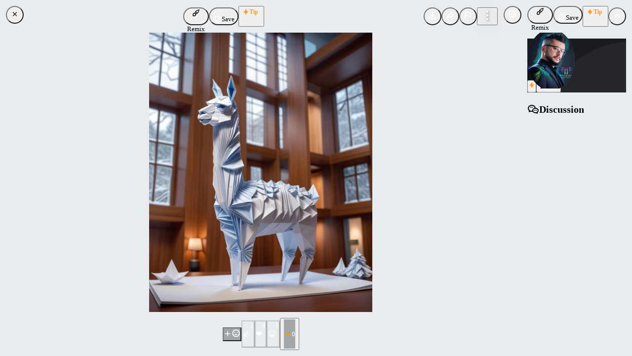

--- FILE ---
content_type: text/html; charset=utf-8
request_url: https://civitai.com/images/2707501
body_size: 11283
content:
<!DOCTYPE html><html data-mantine-color-scheme="light" lang="en"><head><meta charSet="utf-8"/><meta name="viewport" content="initial-scale=1, width=device-width"/><link rel="manifest" href="/site.webmanifest"/><meta name="mobile-web-app-capable" content="yes"/><meta name="6a97888e-site-verification" content="f517e489c958cfe10876b8f7daa294c2"/><link rel="apple-touch-startup-image" href="/images/splash/apple-splash-2048-2732.jpg" media="(device-width: 1024px) and (device-height: 1366px) and (-webkit-device-pixel-ratio: 2) and (orientation: portrait)"/><link rel="apple-touch-startup-image" href="/images/splash/apple-splash-2732-2048.jpg" media="(device-width: 1024px) and (device-height: 1366px) and (-webkit-device-pixel-ratio: 2) and (orientation: landscape)"/><link rel="apple-touch-startup-image" href="/images/splash/apple-splash-1668-2388.jpg" media="(device-width: 834px) and (device-height: 1194px) and (-webkit-device-pixel-ratio: 2) and (orientation: portrait)"/><link rel="apple-touch-startup-image" href="/images/splash/apple-splash-2388-1668.jpg" media="(device-width: 834px) and (device-height: 1194px) and (-webkit-device-pixel-ratio: 2) and (orientation: landscape)"/><link rel="apple-touch-startup-image" href="/images/splash/apple-splash-1536-2048.jpg" media="(device-width: 768px) and (device-height: 1024px) and (-webkit-device-pixel-ratio: 2) and (orientation: portrait)"/><link rel="apple-touch-startup-image" href="/images/splash/apple-splash-2048-1536.jpg" media="(device-width: 768px) and (device-height: 1024px) and (-webkit-device-pixel-ratio: 2) and (orientation: landscape)"/><link rel="apple-touch-startup-image" href="/images/splash/apple-splash-1668-2224.jpg" media="(device-width: 834px) and (device-height: 1112px) and (-webkit-device-pixel-ratio: 2) and (orientation: portrait)"/><link rel="apple-touch-startup-image" href="/images/splash/apple-splash-2224-1668.jpg" media="(device-width: 834px) and (device-height: 1112px) and (-webkit-device-pixel-ratio: 2) and (orientation: landscape)"/><link rel="apple-touch-startup-image" href="/images/splash/apple-splash-1620-2160.jpg" media="(device-width: 810px) and (device-height: 1080px) and (-webkit-device-pixel-ratio: 2) and (orientation: portrait)"/><link rel="apple-touch-startup-image" href="/images/splash/apple-splash-2160-1620.jpg" media="(device-width: 810px) and (device-height: 1080px) and (-webkit-device-pixel-ratio: 2) and (orientation: landscape)"/><link rel="apple-touch-startup-image" href="/images/splash/apple-splash-1290-2796.jpg" media="(device-width: 430px) and (device-height: 932px) and (-webkit-device-pixel-ratio: 3) and (orientation: portrait)"/><link rel="apple-touch-startup-image" href="/images/splash/apple-splash-2796-1290.jpg" media="(device-width: 430px) and (device-height: 932px) and (-webkit-device-pixel-ratio: 3) and (orientation: landscape)"/><link rel="apple-touch-startup-image" href="/images/splash/apple-splash-1179-2556.jpg" media="(device-width: 393px) and (device-height: 852px) and (-webkit-device-pixel-ratio: 3) and (orientation: portrait)"/><link rel="apple-touch-startup-image" href="/images/splash/apple-splash-2556-1179.jpg" media="(device-width: 393px) and (device-height: 852px) and (-webkit-device-pixel-ratio: 3) and (orientation: landscape)"/><link rel="apple-touch-startup-image" href="/images/splash/apple-splash-1284-2778.jpg" media="(device-width: 428px) and (device-height: 926px) and (-webkit-device-pixel-ratio: 3) and (orientation: portrait)"/><link rel="apple-touch-startup-image" href="/images/splash/apple-splash-2778-1284.jpg" media="(device-width: 428px) and (device-height: 926px) and (-webkit-device-pixel-ratio: 3) and (orientation: landscape)"/><link rel="apple-touch-startup-image" href="/images/splash/apple-splash-1170-2532.jpg" media="(device-width: 390px) and (device-height: 844px) and (-webkit-device-pixel-ratio: 3) and (orientation: portrait)"/><link rel="apple-touch-startup-image" href="/images/splash/apple-splash-2532-1170.jpg" media="(device-width: 390px) and (device-height: 844px) and (-webkit-device-pixel-ratio: 3) and (orientation: landscape)"/><link rel="apple-touch-startup-image" href="/images/splash/apple-splash-1125-2436.jpg" media="(device-width: 375px) and (device-height: 812px) and (-webkit-device-pixel-ratio: 3) and (orientation: portrait)"/><link rel="apple-touch-startup-image" href="/images/splash/apple-splash-2436-1125.jpg" media="(device-width: 375px) and (device-height: 812px) and (-webkit-device-pixel-ratio: 3) and (orientation: landscape)"/><link rel="apple-touch-startup-image" href="/images/splash/apple-splash-1242-2688.jpg" media="(device-width: 414px) and (device-height: 896px) and (-webkit-device-pixel-ratio: 3) and (orientation: portrait)"/><link rel="apple-touch-startup-image" href="/images/splash/apple-splash-2688-1242.jpg" media="(device-width: 414px) and (device-height: 896px) and (-webkit-device-pixel-ratio: 3) and (orientation: landscape)"/><link rel="apple-touch-startup-image" href="/images/splash/apple-splash-828-1792.jpg" media="(device-width: 414px) and (device-height: 896px) and (-webkit-device-pixel-ratio: 2) and (orientation: portrait)"/><link rel="apple-touch-startup-image" href="/images/splash/apple-splash-1792-828.jpg" media="(device-width: 414px) and (device-height: 896px) and (-webkit-device-pixel-ratio: 2) and (orientation: landscape)"/><link rel="apple-touch-startup-image" href="/images/splash/apple-splash-1242-2208.jpg" media="(device-width: 414px) and (device-height: 736px) and (-webkit-device-pixel-ratio: 3) and (orientation: portrait)"/><link rel="apple-touch-startup-image" href="/images/splash/apple-splash-2208-1242.jpg" media="(device-width: 414px) and (device-height: 736px) and (-webkit-device-pixel-ratio: 3) and (orientation: landscape)"/><link rel="apple-touch-startup-image" href="/images/splash/apple-splash-750-1334.jpg" media="(device-width: 375px) and (device-height: 667px) and (-webkit-device-pixel-ratio: 2) and (orientation: portrait)"/><link rel="apple-touch-startup-image" href="/images/splash/apple-splash-1334-750.jpg" media="(device-width: 375px) and (device-height: 667px) and (-webkit-device-pixel-ratio: 2) and (orientation: landscape)"/><link rel="apple-touch-startup-image" href="/images/splash/apple-splash-640-1136.jpg" media="(device-width: 320px) and (device-height: 568px) and (-webkit-device-pixel-ratio: 2) and (orientation: portrait)"/><link rel="apple-touch-startup-image" href="/images/splash/apple-splash-1136-640.jpg" media="(device-width: 320px) and (device-height: 568px) and (-webkit-device-pixel-ratio: 2) and (orientation: landscape)"/><link rel="apple-touch-startup-image" href="/images/splash/apple-splash-dark-2048-2732.jpg" media="(prefers-color-scheme: dark) and (device-width: 1024px) and (device-height: 1366px) and (-webkit-device-pixel-ratio: 2) and (orientation: portrait)"/><link rel="apple-touch-startup-image" href="/images/splash/apple-splash-dark-2732-2048.jpg" media="(prefers-color-scheme: dark) and (device-width: 1024px) and (device-height: 1366px) and (-webkit-device-pixel-ratio: 2) and (orientation: landscape)"/><link rel="apple-touch-startup-image" href="/images/splash/apple-splash-dark-1668-2388.jpg" media="(prefers-color-scheme: dark) and (device-width: 834px) and (device-height: 1194px) and (-webkit-device-pixel-ratio: 2) and (orientation: portrait)"/><link rel="apple-touch-startup-image" href="/images/splash/apple-splash-dark-2388-1668.jpg" media="(prefers-color-scheme: dark) and (device-width: 834px) and (device-height: 1194px) and (-webkit-device-pixel-ratio: 2) and (orientation: landscape)"/><link rel="apple-touch-startup-image" href="/images/splash/apple-splash-dark-1536-2048.jpg" media="(prefers-color-scheme: dark) and (device-width: 768px) and (device-height: 1024px) and (-webkit-device-pixel-ratio: 2) and (orientation: portrait)"/><link rel="apple-touch-startup-image" href="/images/splash/apple-splash-dark-2048-1536.jpg" media="(prefers-color-scheme: dark) and (device-width: 768px) and (device-height: 1024px) and (-webkit-device-pixel-ratio: 2) and (orientation: landscape)"/><link rel="apple-touch-startup-image" href="/images/splash/apple-splash-dark-1668-2224.jpg" media="(prefers-color-scheme: dark) and (device-width: 834px) and (device-height: 1112px) and (-webkit-device-pixel-ratio: 2) and (orientation: portrait)"/><link rel="apple-touch-startup-image" href="/images/splash/apple-splash-dark-2224-1668.jpg" media="(prefers-color-scheme: dark) and (device-width: 834px) and (device-height: 1112px) and (-webkit-device-pixel-ratio: 2) and (orientation: landscape)"/><link rel="apple-touch-startup-image" href="/images/splash/apple-splash-dark-1620-2160.jpg" media="(prefers-color-scheme: dark) and (device-width: 810px) and (device-height: 1080px) and (-webkit-device-pixel-ratio: 2) and (orientation: portrait)"/><link rel="apple-touch-startup-image" href="/images/splash/apple-splash-dark-2160-1620.jpg" media="(prefers-color-scheme: dark) and (device-width: 810px) and (device-height: 1080px) and (-webkit-device-pixel-ratio: 2) and (orientation: landscape)"/><link rel="apple-touch-startup-image" href="/images/splash/apple-splash-dark-1290-2796.jpg" media="(prefers-color-scheme: dark) and (device-width: 430px) and (device-height: 932px) and (-webkit-device-pixel-ratio: 3) and (orientation: portrait)"/><link rel="apple-touch-startup-image" href="/images/splash/apple-splash-dark-2796-1290.jpg" media="(prefers-color-scheme: dark) and (device-width: 430px) and (device-height: 932px) and (-webkit-device-pixel-ratio: 3) and (orientation: landscape)"/><link rel="apple-touch-startup-image" href="/images/splash/apple-splash-dark-1179-2556.jpg" media="(prefers-color-scheme: dark) and (device-width: 393px) and (device-height: 852px) and (-webkit-device-pixel-ratio: 3) and (orientation: portrait)"/><link rel="apple-touch-startup-image" href="/images/splash/apple-splash-dark-2556-1179.jpg" media="(prefers-color-scheme: dark) and (device-width: 393px) and (device-height: 852px) and (-webkit-device-pixel-ratio: 3) and (orientation: landscape)"/><link rel="apple-touch-startup-image" href="/images/splash/apple-splash-dark-1284-2778.jpg" media="(prefers-color-scheme: dark) and (device-width: 428px) and (device-height: 926px) and (-webkit-device-pixel-ratio: 3) and (orientation: portrait)"/><link rel="apple-touch-startup-image" href="/images/splash/apple-splash-dark-2778-1284.jpg" media="(prefers-color-scheme: dark) and (device-width: 428px) and (device-height: 926px) and (-webkit-device-pixel-ratio: 3) and (orientation: landscape)"/><link rel="apple-touch-startup-image" href="/images/splash/apple-splash-dark-1170-2532.jpg" media="(prefers-color-scheme: dark) and (device-width: 390px) and (device-height: 844px) and (-webkit-device-pixel-ratio: 3) and (orientation: portrait)"/><link rel="apple-touch-startup-image" href="/images/splash/apple-splash-dark-2532-1170.jpg" media="(prefers-color-scheme: dark) and (device-width: 390px) and (device-height: 844px) and (-webkit-device-pixel-ratio: 3) and (orientation: landscape)"/><link rel="apple-touch-startup-image" href="/images/splash/apple-splash-dark-1125-2436.jpg" media="(prefers-color-scheme: dark) and (device-width: 375px) and (device-height: 812px) and (-webkit-device-pixel-ratio: 3) and (orientation: portrait)"/><link rel="apple-touch-startup-image" href="/images/splash/apple-splash-dark-2436-1125.jpg" media="(prefers-color-scheme: dark) and (device-width: 375px) and (device-height: 812px) and (-webkit-device-pixel-ratio: 3) and (orientation: landscape)"/><link rel="apple-touch-startup-image" href="/images/splash/apple-splash-dark-1242-2688.jpg" media="(prefers-color-scheme: dark) and (device-width: 414px) and (device-height: 896px) and (-webkit-device-pixel-ratio: 3) and (orientation: portrait)"/><link rel="apple-touch-startup-image" href="/images/splash/apple-splash-dark-2688-1242.jpg" media="(prefers-color-scheme: dark) and (device-width: 414px) and (device-height: 896px) and (-webkit-device-pixel-ratio: 3) and (orientation: landscape)"/><link rel="apple-touch-startup-image" href="/images/splash/apple-splash-dark-828-1792.jpg" media="(prefers-color-scheme: dark) and (device-width: 414px) and (device-height: 896px) and (-webkit-device-pixel-ratio: 2) and (orientation: portrait)"/><link rel="apple-touch-startup-image" href="/images/splash/apple-splash-dark-1792-828.jpg" media="(prefers-color-scheme: dark) and (device-width: 414px) and (device-height: 896px) and (-webkit-device-pixel-ratio: 2) and (orientation: landscape)"/><link rel="apple-touch-startup-image" href="/images/splash/apple-splash-dark-1242-2208.jpg" media="(prefers-color-scheme: dark) and (device-width: 414px) and (device-height: 736px) and (-webkit-device-pixel-ratio: 3) and (orientation: portrait)"/><link rel="apple-touch-startup-image" href="/images/splash/apple-splash-dark-2208-1242.jpg" media="(prefers-color-scheme: dark) and (device-width: 414px) and (device-height: 736px) and (-webkit-device-pixel-ratio: 3) and (orientation: landscape)"/><link rel="apple-touch-startup-image" href="/images/splash/apple-splash-dark-750-1334.jpg" media="(prefers-color-scheme: dark) and (device-width: 375px) and (device-height: 667px) and (-webkit-device-pixel-ratio: 2) and (orientation: portrait)"/><link rel="apple-touch-startup-image" href="/images/splash/apple-splash-dark-1334-750.jpg" media="(prefers-color-scheme: dark) and (device-width: 375px) and (device-height: 667px) and (-webkit-device-pixel-ratio: 2) and (orientation: landscape)"/><link rel="apple-touch-startup-image" href="/images/splash/apple-splash-dark-640-1136.jpg" media="(prefers-color-scheme: dark) and (device-width: 320px) and (device-height: 568px) and (-webkit-device-pixel-ratio: 2) and (orientation: portrait)"/><link rel="apple-touch-startup-image" href="/images/splash/apple-splash-dark-1136-640.jpg" media="(prefers-color-scheme: dark) and (device-width: 320px) and (device-height: 568px) and (-webkit-device-pixel-ratio: 2) and (orientation: landscape)"/><link rel="icon" href="/favicon-blue.ico" type="image/x-icon"/><title>Image posted by idle</title><meta name="title" content="Image posted by idle"/><meta property="og:title" content="Image posted by idle"/><meta property="twitter:title" content="Image posted by idle"/><meta property="og:type" content="website"/><meta property="twitter:card" content="summary_large_image"/><meta property="og:image" content="https://image.civitai.com/xG1nkqKTMzGDvpLrqFT7WA/f2ed1661-36a6-47cc-936b-0c306a3a90b4/width=1200/f2ed1661-36a6-47cc-936b-0c306a3a90b4.jpeg"/><meta property="twitter:image" content="https://image.civitai.com/xG1nkqKTMzGDvpLrqFT7WA/f2ed1661-36a6-47cc-936b-0c306a3a90b4/width=1200/f2ed1661-36a6-47cc-936b-0c306a3a90b4.jpeg"/><meta name="robots" content="max-image-preview:large"/><link href="https://civitai.com/images/2707501" rel="canonical"/><meta name="next-head-count" content="76"/><script data-mantine-script="true">try {
  var _colorScheme = window.localStorage.getItem("mantine-color-scheme-value");
  var colorScheme = _colorScheme === "light" || _colorScheme === "dark" || _colorScheme === "auto" ? _colorScheme : "light";
  var computedColorScheme = colorScheme !== "auto" ? colorScheme : window.matchMedia("(prefers-color-scheme: dark)").matches ? "dark" : "light";
  document.documentElement.setAttribute("data-mantine-color-scheme", computedColorScheme);
} catch (e) {}
</script><link rel="preload" href="/_next/static/css/ff11d6b9ae9e1fa3.css" as="style"/><link rel="stylesheet" href="/_next/static/css/ff11d6b9ae9e1fa3.css" data-n-g=""/><link rel="preload" href="/_next/static/css/bdc98a840525989c.css" as="style"/><link rel="stylesheet" href="/_next/static/css/bdc98a840525989c.css" data-n-p=""/><noscript data-n-css=""></noscript><script defer="" nomodule="" src="/_next/static/chunks/polyfills-42372ed130431b0a.js"></script><script src="/_next/static/chunks/webpack-064b0c6c395cf952.js" defer=""></script><script src="/_next/static/chunks/framework-17b9825ebbed260b.js" defer=""></script><script src="/_next/static/chunks/main-d8c7c3e5b56514b1.js" defer=""></script><script src="/_next/static/chunks/pages/_app-731e58918bc9b7ed.js" defer=""></script><script src="/_next/static/chunks/4737-4b9a39ea1a278026.js" defer=""></script><script src="/_next/static/chunks/2359-0ad0f644b78f026a.js" defer=""></script><script src="/_next/static/chunks/8764-9acef898320edfc4.js" defer=""></script><script src="/_next/static/chunks/925-1712455983006de6.js" defer=""></script><script src="/_next/static/chunks/3249-9c53bc79694bd776.js" defer=""></script><script src="/_next/static/chunks/6647-ee80afd4deb2e8ed.js" defer=""></script><script src="/_next/static/chunks/2785-80b5a1178165701c.js" defer=""></script><script src="/_next/static/chunks/5587-6a41eae153bd69b7.js" defer=""></script><script src="/_next/static/chunks/3425-bf1bf4c4a437d708.js" defer=""></script><script src="/_next/static/chunks/7691-447b1db624ac289c.js" defer=""></script><script src="/_next/static/chunks/3428-7f8dec87782c83d2.js" defer=""></script><script src="/_next/static/chunks/5194-ff5c711469a64892.js" defer=""></script><script src="/_next/static/chunks/9389-3bdfdb4038f38168.js" defer=""></script><script src="/_next/static/chunks/1036-2b144215c9648d06.js" defer=""></script><script src="/_next/static/chunks/2538-092dcec9ffb4e2af.js" defer=""></script><script src="/_next/static/chunks/9382-3cc2042c06cb86ca.js" defer=""></script><script src="/_next/static/chunks/3199-58f53069e5b2c181.js" defer=""></script><script src="/_next/static/chunks/9529-f5a4e05f24934fb3.js" defer=""></script><script src="/_next/static/chunks/7006-ce914fe17e861bc1.js" defer=""></script><script src="/_next/static/chunks/4961-5004e0ca82796e11.js" defer=""></script><script src="/_next/static/chunks/6959-b8ba31f16dc607d1.js" defer=""></script><script src="/_next/static/chunks/6015-26e2a0d0959687ff.js" defer=""></script><script src="/_next/static/chunks/9940-7849207736a9dc55.js" defer=""></script><script src="/_next/static/chunks/1953-7a96bcfd383ad147.js" defer=""></script><script src="/_next/static/chunks/2132-e25fd1fc701fb563.js" defer=""></script><script src="/_next/static/chunks/3275-d31e83a76f88467e.js" defer=""></script><script src="/_next/static/chunks/2150-b07fd6b652dd5317.js" defer=""></script><script src="/_next/static/chunks/4795-f4c4fcc5cc1ae26d.js" defer=""></script><script src="/_next/static/chunks/pages/images/%5BimageId%5D-6429e113c59fe70d.js" defer=""></script><script src="/_next/static/X0VWhFTDvA6_9BKG2jzow/_buildManifest.js" defer=""></script><script src="/_next/static/X0VWhFTDvA6_9BKG2jzow/_ssgManifest.js" defer=""></script></head><body class="dark"><div id="__next"><script data-mantine-script="true">try {
  var _colorScheme = window.localStorage.getItem("mantine-color-scheme-value");
  var colorScheme = _colorScheme === "light" || _colorScheme === "dark" || _colorScheme === "auto" ? _colorScheme : "dark";
  var computedColorScheme = colorScheme !== "auto" ? colorScheme : window.matchMedia("(prefers-color-scheme: dark)").matches ? "dark" : "light";
  document.documentElement.setAttribute("data-mantine-color-scheme", computedColorScheme);
} catch (e) {}
</script><style data-mantine-styles="true">:root{--mantine-color-white: #fefefe;--mantine-color-black: #222;--mantine-color-dark-0: #C1C2C5;--mantine-color-dark-1: #A6A7AB;--mantine-color-dark-2: #8c8fa3;--mantine-color-dark-3: #5C5F66;--mantine-color-dark-4: #373A40;--mantine-color-dark-5: #2C2E33;--mantine-color-dark-6: #25262B;--mantine-color-dark-7: #1A1B1E;--mantine-color-dark-8: #141517;--mantine-color-dark-9: #101113;--mantine-color-blue-0: #E7F5FF;--mantine-color-blue-1: #D0EBFF;--mantine-color-blue-2: #A5D8FF;--mantine-color-blue-3: #74C0FC;--mantine-color-blue-4: #4DABF7;--mantine-color-blue-5: #339AF0;--mantine-color-blue-6: #228BE6;--mantine-color-blue-7: #1C7ED6;--mantine-color-blue-8: #1971C2;--mantine-color-blue-9: #1864AB;--mantine-color-green-0: #EBFBEE;--mantine-color-green-1: #D3F9D8;--mantine-color-green-2: #B2F2BB;--mantine-color-green-3: #8CE99A;--mantine-color-green-4: #69DB7C;--mantine-color-green-5: #51CF66;--mantine-color-green-6: #40C057;--mantine-color-green-7: #37B24D;--mantine-color-green-8: #2F9E44;--mantine-color-green-9: #2B8A3E;--mantine-color-yellow-0: #FFF9DB;--mantine-color-yellow-1: #FFF3BF;--mantine-color-yellow-2: #FFEC99;--mantine-color-yellow-3: #FFE066;--mantine-color-yellow-4: #FFD43B;--mantine-color-yellow-5: #FCC419;--mantine-color-yellow-6: #FAB005;--mantine-color-yellow-7: #F59F00;--mantine-color-yellow-8: #F08C00;--mantine-color-yellow-9: #E67700;--mantine-color-gold-0: #F6EDDF;--mantine-color-gold-1: #F2E4CF;--mantine-color-gold-2: #EDDBBF;--mantine-color-gold-3: #E9D2AF;--mantine-color-gold-4: #E5C99F;--mantine-color-gold-5: #E0C08F;--mantine-color-gold-6: #DCB77F;--mantine-color-gold-7: #D8AE6F;--mantine-color-gold-8: #D3A55F;--mantine-color-gold-9: #CD9848;--mantine-color-accent-0: #F4F0EA;--mantine-color-accent-1: #E8DBCA;--mantine-color-accent-2: #E2C8A9;--mantine-color-accent-3: #E3B785;--mantine-color-accent-4: #EBA95C;--mantine-color-accent-5: #FC9C2D;--mantine-color-accent-6: #E48C27;--mantine-color-accent-7: #C37E2D;--mantine-color-accent-8: #A27036;--mantine-color-accent-9: #88643B;--mantine-color-success-0: #9EC3B8;--mantine-color-success-1: #84BCAC;--mantine-color-success-2: #69BAA2;--mantine-color-success-3: #4CBD9C;--mantine-color-success-4: #32BE95;--mantine-color-success-5: #1EBD8E;--mantine-color-success-6: #299C7A;--mantine-color-success-7: #2F826A;--mantine-color-success-8: #326D5C;--mantine-color-success-9: #325D51;}:root[data-mantine-color-scheme="dark"]{--mantine-color-dark-light: rgba(37, 38, 43, 0.15);--mantine-color-dark-light-hover: rgba(37, 38, 43, 0.2);--mantine-color-dark-outline-hover: rgba(55, 58, 64, 0.05);--mantine-color-gold-text: var(--mantine-color-gold-4);--mantine-color-gold-filled: var(--mantine-color-gold-8);--mantine-color-gold-filled-hover: var(--mantine-color-gold-9);--mantine-color-gold-light: rgba(220, 183, 127, 0.15);--mantine-color-gold-light-hover: rgba(220, 183, 127, 0.2);--mantine-color-gold-light-color: var(--mantine-color-gold-3);--mantine-color-gold-outline: var(--mantine-color-gold-4);--mantine-color-gold-outline-hover: rgba(229, 201, 159, 0.05);--mantine-color-accent-text: var(--mantine-color-accent-4);--mantine-color-accent-filled: var(--mantine-color-accent-8);--mantine-color-accent-filled-hover: var(--mantine-color-accent-9);--mantine-color-accent-light: rgba(228, 140, 39, 0.15);--mantine-color-accent-light-hover: rgba(228, 140, 39, 0.2);--mantine-color-accent-light-color: var(--mantine-color-accent-3);--mantine-color-accent-outline: var(--mantine-color-accent-4);--mantine-color-accent-outline-hover: rgba(235, 169, 92, 0.05);--mantine-color-success-text: var(--mantine-color-success-4);--mantine-color-success-filled: var(--mantine-color-success-8);--mantine-color-success-filled-hover: var(--mantine-color-success-9);--mantine-color-success-light: rgba(41, 156, 122, 0.15);--mantine-color-success-light-hover: rgba(41, 156, 122, 0.2);--mantine-color-success-light-color: var(--mantine-color-success-3);--mantine-color-success-outline: var(--mantine-color-success-4);--mantine-color-success-outline-hover: rgba(50, 190, 149, 0.05);}:root[data-mantine-color-scheme="light"]{--mantine-color-text: #222;--mantine-color-body: #fefefe;--mantine-color-dark-light: rgba(37, 38, 43, 0.1);--mantine-color-dark-light-hover: rgba(37, 38, 43, 0.12);--mantine-color-dark-outline-hover: rgba(37, 38, 43, 0.05);--mantine-color-gold-text: var(--mantine-color-gold-filled);--mantine-color-gold-filled: var(--mantine-color-gold-6);--mantine-color-gold-filled-hover: var(--mantine-color-gold-7);--mantine-color-gold-light: rgba(220, 183, 127, 0.1);--mantine-color-gold-light-hover: rgba(220, 183, 127, 0.12);--mantine-color-gold-light-color: var(--mantine-color-gold-6);--mantine-color-gold-outline: var(--mantine-color-gold-6);--mantine-color-gold-outline-hover: rgba(220, 183, 127, 0.05);--mantine-color-accent-text: var(--mantine-color-accent-filled);--mantine-color-accent-filled: var(--mantine-color-accent-6);--mantine-color-accent-filled-hover: var(--mantine-color-accent-7);--mantine-color-accent-light: rgba(228, 140, 39, 0.1);--mantine-color-accent-light-hover: rgba(228, 140, 39, 0.12);--mantine-color-accent-light-color: var(--mantine-color-accent-6);--mantine-color-accent-outline: var(--mantine-color-accent-6);--mantine-color-accent-outline-hover: rgba(228, 140, 39, 0.05);--mantine-color-success-text: var(--mantine-color-success-filled);--mantine-color-success-filled: var(--mantine-color-success-6);--mantine-color-success-filled-hover: var(--mantine-color-success-7);--mantine-color-success-light: rgba(41, 156, 122, 0.1);--mantine-color-success-light-hover: rgba(41, 156, 122, 0.12);--mantine-color-success-light-color: var(--mantine-color-success-6);--mantine-color-success-outline: var(--mantine-color-success-6);--mantine-color-success-outline-hover: rgba(41, 156, 122, 0.05);}</style><style data-mantine-styles="classes">@media (max-width: 35.99375em) {.mantine-visible-from-xs {display: none !important;}}@media (min-width: 36em) {.mantine-hidden-from-xs {display: none !important;}}@media (max-width: 47.99375em) {.mantine-visible-from-sm {display: none !important;}}@media (min-width: 48em) {.mantine-hidden-from-sm {display: none !important;}}@media (max-width: 61.99375em) {.mantine-visible-from-md {display: none !important;}}@media (min-width: 62em) {.mantine-hidden-from-md {display: none !important;}}@media (max-width: 74.99375em) {.mantine-visible-from-lg {display: none !important;}}@media (min-width: 75em) {.mantine-hidden-from-lg {display: none !important;}}@media (max-width: 87.99375em) {.mantine-visible-from-xl {display: none !important;}}@media (min-width: 88em) {.mantine-hidden-from-xl {display: none !important;}}</style><div class="flex flex-1 overflow-hidden"><div id="main" class="relative flex h-full flex-col @container flex-1"><div class="flex h-full flex-1 flex-col"><div class="flex flex-1 overflow-hidden"><div class="no-scroll group flex flex-1 flex-col overflow-hidden"><main class="flex flex-1 flex-col overflow-hidden"><div class="flex size-full max-h-full max-w-full flex-col overflow-hidden bg-gray-2 dark:bg-dark-9"><div class="relative flex flex-1 overflow-hidden"><div class="relative flex flex-1 flex-col @max-md:pb-[60px]"><div class="flex justify-between gap-8 p-3"><button class="mantine-focus-auto mantine-active size-9 rounded-full m_86a44da5 mantine-CloseButton-root m_87cf2631 mantine-UnstyledButton-root" data-variant="filled" type="button"><svg viewBox="0 0 15 15" fill="none" xmlns="http://www.w3.org/2000/svg" style="width:var(--cb-icon-size, 70%);height:var(--cb-icon-size, 70%)"><path d="M11.7816 4.03157C12.0062 3.80702 12.0062 3.44295 11.7816 3.2184C11.5571 2.99385 11.193 2.99385 10.9685 3.2184L7.50005 6.68682L4.03164 3.2184C3.80708 2.99385 3.44301 2.99385 3.21846 3.2184C2.99391 3.44295 2.99391 3.80702 3.21846 4.03157L6.68688 7.49999L3.21846 10.9684C2.99391 11.193 2.99391 11.557 3.21846 11.7816C3.44301 12.0061 3.80708 12.0061 4.03164 11.7816L7.50005 8.31316L10.9685 11.7816C11.193 12.0061 11.5571 12.0061 11.7816 11.7816C12.0062 11.557 12.0062 11.193 11.7816 10.9684L8.31322 7.49999L11.7816 4.03157Z" fill="currentColor" fill-rule="evenodd" clip-rule="evenodd"></path></svg></button><div class="flex flex-1 flex-wrap justify-between gap-1"><div class="@md:hidden"></div><div class="flex items-center gap-1 @max-md:hidden"><button style="--button-bg:var(--mantine-color-blue-filled);--button-hover:var(--mantine-color-blue-filled-hover);--button-color:var(--mantine-color-white);--button-bd:calc(0.0625rem * var(--mantine-scale)) solid transparent;padding-inline:calc(0.625rem * var(--mantine-scale))" class="mantine-focus-auto mantine-active h-9 min-w-9 rounded-full normal-case m_77c9d27d mantine-Button-root m_87cf2631 mantine-UnstyledButton-root" data-variant="filled" type="button" data-activity="remix:image"><span class="m_80f1301b mantine-Button-inner"><span class="flex gap-1 items-center m_811560b9 mantine-Button-label"><div style="--group-gap:calc(0.25rem * var(--mantine-scale));--group-align:center;--group-justify:flex-start;--group-wrap:nowrap" class="m_4081bf90 mantine-Group-root"><svg xmlns="http://www.w3.org/2000/svg" width="16" height="16" viewBox="0 0 24 24" fill="none" stroke="currentColor" stroke-width="2" stroke-linecap="round" stroke-linejoin="round" class="tabler-icon tabler-icon-brush "><path d="M3 21v-4a4 4 0 1 1 4 4h-4"></path><path d="M21 3a16 16 0 0 0 -12.8 10.2"></path><path d="M21 3a16 16 0 0 1 -10.2 12.8"></path><path d="M10.6 9a9 9 0 0 1 4.4 4.4"></path></svg><p style="--text-fz:var(--mantine-font-size-xs);--text-lh:var(--mantine-line-height-xs)" class="mantine-focus-auto m_b6d8b162 mantine-Text-root" data-size="xs">Remix</p></div></span></span></button><button style="--button-bg:var(--mantine-color-gray-filled);--button-hover:var(--mantine-color-gray-filled-hover);--button-color:var(--mantine-color-white);--button-bd:calc(0.0625rem * var(--mantine-scale)) solid transparent;padding-inline:calc(0.625rem * var(--mantine-scale))" class="mantine-focus-auto mantine-active h-9 min-w-9 rounded-full normal-case m_77c9d27d mantine-Button-root m_87cf2631 mantine-UnstyledButton-root" data-variant="filled" type="button"><span class="m_80f1301b mantine-Button-inner"><span class="flex gap-1 items-center m_811560b9 mantine-Button-label"><svg xmlns="http://www.w3.org/2000/svg" width="18" height="18" viewBox="0 0 24 24" fill="none" stroke="white" stroke-width="2" stroke-linecap="round" stroke-linejoin="round" class="tabler-icon tabler-icon-bookmark "><path d="M18 7v14l-6 -4l-6 4v-14a4 4 0 0 1 4 -4h4a4 4 0 0 1 4 4z"></path></svg><p style="--text-fz:var(--mantine-font-size-xs);--text-lh:var(--mantine-line-height-xs);font-weight:500" class="mantine-focus-auto m_b6d8b162 mantine-Text-root" data-size="xs" align="center">Save</p></span></span></button><a class="hidden @md:block" href="/posts/637561"><button style="--button-bg:var(--mantine-color-gray-filled);--button-hover:var(--mantine-color-gray-filled-hover);--button-color:var(--mantine-color-white);--button-bd:calc(0.0625rem * var(--mantine-scale)) solid transparent;padding-inline:calc(0.625rem * var(--mantine-scale))" class="mantine-focus-auto mantine-active h-9 min-w-9 rounded-full normal-case m_77c9d27d mantine-Button-root m_87cf2631 mantine-UnstyledButton-root" data-variant="filled" type="button"><span class="m_80f1301b mantine-Button-inner"><span class="flex gap-1 items-center m_811560b9 mantine-Button-label"><svg xmlns="http://www.w3.org/2000/svg" width="18" height="18" viewBox="0 0 24 24" fill="none" stroke="white" stroke-width="2" stroke-linecap="round" stroke-linejoin="round" class="tabler-icon tabler-icon-photo "><path d="M15 8h.01"></path><path d="M3 6a3 3 0 0 1 3 -3h12a3 3 0 0 1 3 3v12a3 3 0 0 1 -3 3h-12a3 3 0 0 1 -3 -3v-12z"></path><path d="M3 16l5 -5c.928 -.893 2.072 -.893 3 0l5 5"></path><path d="M14 14l1 -1c.928 -.893 2.072 -.893 3 0l3 3"></path></svg><p style="--text-fz:var(--mantine-font-size-xs);--text-lh:var(--mantine-line-height-xs);font-weight:500" class="mantine-focus-auto m_b6d8b162 mantine-Text-root" data-size="xs" align="center">View Post</p></span></span></button></a><div style="display:flex"><button style="position:relative;touch-action:none;user-select:none;-webkit-user-select:none;-webkit-touch-callout:none;color:inherit;font-weight:inherit;cursor:pointer;display:flex;align-items:center;justify-content:center" class="mantine-focus-auto m_87cf2631 mantine-UnstyledButton-root" type="button" aria-haspopup="dialog" aria-expanded="false" aria-controls="mantine-R9acmkp6l4uit6-dropdown" id="mantine-R9acmkp6l4uit6-target"><div style="--badge-radius:var(--mantine-radius-sm);--badge-bg:var(--mantine-color-gray-filled);--badge-color:var(--mantine-color-white);--badge-bd:calc(0.0625rem * var(--mantine-scale)) solid transparent;font-size:12px;font-weight:600;line-height:1.5;color:#FC9C2D;padding-right:calc(0.75rem * var(--mantine-scale))" class="h-9 min-w-9 rounded-full normal-case m_347db0ec mantine-Badge-root" data-variant="filled"><span class="flex gap-1 items-center m_5add502a mantine-Badge-label"><svg xmlns="http://www.w3.org/2000/svg" width="14" height="14" viewBox="0 0 24 24" fill="currentColor" stroke="currentColor" stroke-width="2" stroke-linecap="round" stroke-linejoin="round" class="tabler-icon tabler-icon-bolt "><path d="M13 3l0 7l6 0l-8 11l0 -7l-6 0l8 -11"></path></svg>Tip</span></div></button></div></div><div class="flex items-center gap-1"><button style="--ai-bg:var(--mantine-color-gray-filled);--ai-hover:var(--mantine-color-gray-filled-hover);--ai-color:var(--mantine-color-white);--ai-bd:calc(0.0625rem * var(--mantine-scale)) solid transparent" class="mantine-focus-auto mantine-active h-9 w-9 rounded-full m_8d3f4000 mantine-ActionIcon-root m_87cf2631 mantine-UnstyledButton-root" data-variant="filled" type="button"><span class="m_8d3afb97 mantine-ActionIcon-icon"><svg xmlns="http://www.w3.org/2000/svg" width="18" height="18" viewBox="0 0 24 24" fill="none" stroke="white" stroke-width="2" stroke-linecap="round" stroke-linejoin="round" class="tabler-icon tabler-icon-download "><path d="M4 17v2a2 2 0 0 0 2 2h12a2 2 0 0 0 2 -2v-2"></path><path d="M7 11l5 5l5 -5"></path><path d="M12 4l0 12"></path></svg></span></button><button style="--ai-bg:var(--mantine-color-gray-filled);--ai-hover:var(--mantine-color-gray-filled-hover);--ai-color:var(--mantine-color-white);--ai-bd:calc(0.0625rem * var(--mantine-scale)) solid transparent" class="mantine-focus-auto mantine-active h-9 w-9 rounded-full m_8d3f4000 mantine-ActionIcon-root m_87cf2631 mantine-UnstyledButton-root" data-variant="filled" type="button" aria-haspopup="dialog" aria-expanded="false" aria-controls="mantine-R1ucmkp6l4uit6-dropdown" id="mantine-R1ucmkp6l4uit6-target"><span class="m_8d3afb97 mantine-ActionIcon-icon"><svg xmlns="http://www.w3.org/2000/svg" width="18" height="18" viewBox="0 0 24 24" fill="none" stroke="white" stroke-width="2" stroke-linecap="round" stroke-linejoin="round" class="tabler-icon tabler-icon-share-3 "><path d="M13 4v4c-6.575 1.028 -9.02 6.788 -10 12c-.037 .206 5.384 -5.962 10 -6v4l8 -7l-8 -7z"></path></svg></span></button><button style="--ai-bg:var(--mantine-color-gray-filled);--ai-hover:var(--mantine-color-gray-filled-hover);--ai-color:var(--mantine-color-white);--ai-bd:calc(0.0625rem * var(--mantine-scale)) solid transparent" class="mantine-focus-auto mantine-active h-9 w-9 rounded-full m_8d3f4000 mantine-ActionIcon-root m_87cf2631 mantine-UnstyledButton-root" data-variant="filled" type="button"><span class="m_8d3afb97 mantine-ActionIcon-icon"><svg xmlns="http://www.w3.org/2000/svg" width="18" height="18" viewBox="0 0 24 24" fill="none" stroke="white" stroke-width="2" stroke-linecap="round" stroke-linejoin="round" class="tabler-icon tabler-icon-flag "><path d="M5 5a5 5 0 0 1 7 0a5 5 0 0 0 7 0v9a5 5 0 0 1 -7 0a5 5 0 0 0 -7 0v-9z"></path><path d="M5 21v-7"></path></svg></span></button><button style="--ai-bg:transparent;--ai-hover:transparent;--ai-color:var(--mantine-color-gray-light-color);--ai-bd:calc(0.0625rem * var(--mantine-scale)) solid transparent" class="mantine-focus-auto mantine-active m_8d3f4000 mantine-ActionIcon-root m_87cf2631 mantine-UnstyledButton-root" data-variant="transparent" type="button" aria-haspopup="menu" aria-expanded="false" aria-controls="mantine-R2ucmkp6l4uit6-dropdown" id="mantine-R2ucmkp6l4uit6-target"><span class="m_8d3afb97 mantine-ActionIcon-icon"><svg xmlns="http://www.w3.org/2000/svg" width="26" height="26" viewBox="0 0 24 24" fill="none" stroke="#fff" stroke-width="2" stroke-linecap="round" stroke-linejoin="round" class="tabler-icon tabler-icon-dots-vertical " filter="drop-shadow(1px 1px 2px rgb(0 0 0 / 50%)) drop-shadow(0px 5px 15px rgb(0 0 0 / 60%))"><path d="M12 12m-1 0a1 1 0 1 0 2 0a1 1 0 1 0 -2 0"></path><path d="M12 19m-1 0a1 1 0 1 0 2 0a1 1 0 1 0 -2 0"></path><path d="M12 5m-1 0a1 1 0 1 0 2 0a1 1 0 1 0 -2 0"></path></svg></span></button></div></div><div class="@max-md:hidden -mr-3 ml-3"><button style="--ai-bg:var(--mantine-color-gray-filled);--ai-hover:var(--mantine-color-gray-filled-hover);--ai-color:var(--mantine-color-white);--ai-bd:calc(0.0625rem * var(--mantine-scale)) solid transparent" class="mantine-focus-auto mantine-active h-9 w-9 rounded-full m_8d3f4000 mantine-ActionIcon-root m_87cf2631 mantine-UnstyledButton-root" data-variant="filled" type="button"><span class="m_8d3afb97 mantine-ActionIcon-icon"><svg xmlns="http://www.w3.org/2000/svg" width="18" height="18" viewBox="0 0 24 24" fill="none" stroke="white" stroke-width="2" stroke-linecap="round" stroke-linejoin="round" class="tabler-icon tabler-icon-layout-sidebar-right-collapse "><path d="M4 4m0 2a2 2 0 0 1 2 -2h12a2 2 0 0 1 2 2v12a2 2 0 0 1 -2 2h-12a2 2 0 0 1 -2 -2z"></path><path d="M15 4v16"></path><path d="M9 10l2 2l-2 2"></path></svg></span></button></div></div><div class="flex min-h-0 flex-1 items-stretch justify-stretch"><div class="relative flex-1"><div class="overflow-hidden h-full"><div class="flex h-full"><div class="transform-3d flex-[0_0_100%]"><div class="relative flex size-full items-center justify-center"><img class="EdgeImage_image__iH4_q max-h-full w-auto max-w-full " src="https://image.civitai.com/xG1nkqKTMzGDvpLrqFT7WA/f2ed1661-36a6-47cc-936b-0c306a3a90b4/original=true,quality=90/00664-1164299926.jpeg" alt="00664-1164299926.png"/></div></div></div></div></div></div><div class="flex flex-col gap-3 p-3"><div class="flex justify-center"><div class="flex items-center justify-center gap-1"><button style="--button-height:var(--button-height-compact-xs);--button-padding-x:var(--button-padding-x-compact-xs);--button-fz:var(--mantine-font-size-xs);--button-radius:var(--mantine-radius-xl);--button-bg:var(--mantine-color-gray-light);--button-hover:var(--mantine-color-gray-light-hover);--button-color:var(--mantine-color-gray-light-color);--button-bd:calc(0.0625rem * var(--mantine-scale)) solid transparent;color:white;background:rgba(52, 58, 64, 0.4);padding-left:calc(0.25rem * var(--mantine-scale));padding-right:calc(0.5rem * var(--mantine-scale));height:calc(1.875rem * var(--mantine-scale))" class="mantine-focus-auto mantine-active m_77c9d27d mantine-Button-root m_87cf2631 mantine-UnstyledButton-root" data-variant="light" data-size="compact-xs" type="button"><span class="flex gap-0.5 m_80f1301b mantine-Button-inner"><span class="m_811560b9 mantine-Button-label"><svg xmlns="http://www.w3.org/2000/svg" width="16" height="16" viewBox="0 0 24 24" fill="none" stroke="currentColor" stroke-width="2.5" stroke-linecap="round" stroke-linejoin="round" class="tabler-icon tabler-icon-plus "><path d="M12 5l0 14"></path><path d="M5 12l14 0"></path></svg><svg xmlns="http://www.w3.org/2000/svg" width="18" height="18" viewBox="0 0 24 24" fill="none" stroke="currentColor" stroke-width="2.5" stroke-linecap="round" stroke-linejoin="round" class="tabler-icon tabler-icon-mood-smile "><path d="M12 12m-9 0a9 9 0 1 0 18 0a9 9 0 1 0 -18 0"></path><path d="M9 10l.01 0"></path><path d="M15 10l.01 0"></path><path d="M9.5 15a3.5 3.5 0 0 0 5 0"></path></svg></span></span></button><button style="--button-height:var(--button-height-compact-xs);--button-padding-x:var(--button-padding-x-compact-xs);--button-fz:var(--mantine-font-size-xs);--button-radius:var(--mantine-radius-xl);--button-bg:var(--mantine-color-gray-light);--button-hover:var(--mantine-color-gray-light-hover);--button-color:var(--mantine-color-gray-light-color);--button-bd:calc(0.0625rem * var(--mantine-scale)) solid transparent;color:white;background:rgba(52, 58, 64, 0.4);padding-left:calc(0.25rem * var(--mantine-scale));padding-right:calc(0.5rem * var(--mantine-scale));height:calc(1.875rem * var(--mantine-scale))" class="mantine-focus-auto Reactions_reactionBadge__DK14R m_77c9d27d mantine-Button-root m_87cf2631 mantine-UnstyledButton-root" data-variant="light" data-size="compact-xs" data-disabled="true" type="button" disabled=""><span class="m_80f1301b mantine-Button-inner"><span class="flex gap-1 m_811560b9 mantine-Button-label"><p style="font-size:1.2em;line-height:1.1" class="mantine-focus-auto m_b6d8b162 mantine-Text-root">👍</p> <!-- -->2</span></span></button><button style="--button-height:var(--button-height-compact-xs);--button-padding-x:var(--button-padding-x-compact-xs);--button-fz:var(--mantine-font-size-xs);--button-radius:var(--mantine-radius-xl);--button-bg:var(--mantine-color-gray-light);--button-hover:var(--mantine-color-gray-light-hover);--button-color:var(--mantine-color-gray-light-color);--button-bd:calc(0.0625rem * var(--mantine-scale)) solid transparent;color:white;background:rgba(52, 58, 64, 0.4);padding-left:calc(0.25rem * var(--mantine-scale));padding-right:calc(0.5rem * var(--mantine-scale));height:calc(1.875rem * var(--mantine-scale))" class="mantine-focus-auto Reactions_reactionBadge__DK14R m_77c9d27d mantine-Button-root m_87cf2631 mantine-UnstyledButton-root" data-variant="light" data-size="compact-xs" data-disabled="true" type="button" disabled=""><span class="m_80f1301b mantine-Button-inner"><span class="flex gap-1 m_811560b9 mantine-Button-label"><p style="font-size:1.2em;line-height:1.1" class="mantine-focus-auto m_b6d8b162 mantine-Text-root">❤️</p> <!-- -->4</span></span></button><button style="--button-height:var(--button-height-compact-xs);--button-padding-x:var(--button-padding-x-compact-xs);--button-fz:var(--mantine-font-size-xs);--button-radius:var(--mantine-radius-xl);--button-bg:var(--mantine-color-gray-light);--button-hover:var(--mantine-color-gray-light-hover);--button-color:var(--mantine-color-gray-light-color);--button-bd:calc(0.0625rem * var(--mantine-scale)) solid transparent;color:white;background:rgba(52, 58, 64, 0.4);padding-left:calc(0.25rem * var(--mantine-scale));padding-right:calc(0.5rem * var(--mantine-scale));height:calc(1.875rem * var(--mantine-scale))" class="mantine-focus-auto Reactions_reactionBadge__DK14R m_77c9d27d mantine-Button-root m_87cf2631 mantine-UnstyledButton-root" data-variant="light" data-size="compact-xs" data-disabled="true" type="button" disabled=""><span class="m_80f1301b mantine-Button-inner"><span class="flex gap-1 m_811560b9 mantine-Button-label"><p style="font-size:1.2em;line-height:1.1" class="mantine-focus-auto m_b6d8b162 mantine-Text-root">😂</p> <!-- -->1</span></span></button><button style="position:relative;touch-action:none;user-select:none;-webkit-user-select:none;-webkit-touch-callout:none;color:inherit;font-weight:inherit;cursor:pointer;display:flex;align-items:center;justify-content:center" class="mantine-focus-auto m_87cf2631 mantine-UnstyledButton-root" type="button" aria-haspopup="dialog" aria-expanded="false" aria-controls="mantine-Rdsmkp6l4uit6-dropdown" id="mantine-Rdsmkp6l4uit6-target"><div style="padding-block:0;--badge-height:var(--badge-height-md);--badge-padding-x:var(--badge-padding-x-md);--badge-fz:var(--badge-fz-md);--badge-radius:var(--mantine-radius-xl);--badge-bg:rgba(245, 159, 0, 0.1);--badge-color:var(--mantine-color-yellow-6);--badge-bd:calc(0.0625rem * var(--mantine-scale)) solid transparent;color:white;background:rgba(52, 58, 64, 0.4);padding-left:calc(0.25rem * var(--mantine-scale));padding-right:calc(0.5rem * var(--mantine-scale));height:calc(1.875rem * var(--mantine-scale))" class="cursor-pointer px-1 py-2 hover:bg-yellow-5/20 m_347db0ec mantine-Badge-root" data-variant="light" data-size="md"><span class="flex gap-0.5 items-center flex-nowrap m_5add502a mantine-Badge-label"><svg xmlns="http://www.w3.org/2000/svg" width="16" height="16" viewBox="0 0 24 24" fill="none" stroke="yellow.7" stroke-width="2" stroke-linecap="round" stroke-linejoin="round" class="tabler-icon tabler-icon-bolt " style="fill:#F59F00"><path d="M13 3l0 7l6 0l-8 11l0 -7l-6 0l8 -11"></path></svg><p class="mantine-focus-auto m_b6d8b162 mantine-Text-root" data-inherit="true">0</p></span></div></button></div></div></div></div><div class="@max-md:absolute @max-md:inset-0 @max-md:translate-y-[calc(100%-60px)] @md:w-[450px] @md:min-w-[450px]  z-10 flex flex-col bg-gray-2 dark:bg-dark-9" style="word-break:break-word"><div class="@max-md:shadow-topper flex items-center justify-between rounded-md p-3 @md:hidden"><div class="flex gap-1"><button style="--button-bg:var(--mantine-color-blue-filled);--button-hover:var(--mantine-color-blue-filled-hover);--button-color:var(--mantine-color-white);--button-bd:calc(0.0625rem * var(--mantine-scale)) solid transparent;padding-inline:calc(0.625rem * var(--mantine-scale))" class="mantine-focus-auto mantine-active h-9 min-w-9 rounded-full normal-case m_77c9d27d mantine-Button-root m_87cf2631 mantine-UnstyledButton-root" data-variant="filled" type="button" data-activity="remix:image"><span class="m_80f1301b mantine-Button-inner"><span class="flex gap-1 items-center m_811560b9 mantine-Button-label"><div style="--group-gap:calc(0.25rem * var(--mantine-scale));--group-align:center;--group-justify:flex-start;--group-wrap:nowrap" class="m_4081bf90 mantine-Group-root"><svg xmlns="http://www.w3.org/2000/svg" width="16" height="16" viewBox="0 0 24 24" fill="none" stroke="currentColor" stroke-width="2" stroke-linecap="round" stroke-linejoin="round" class="tabler-icon tabler-icon-brush "><path d="M3 21v-4a4 4 0 1 1 4 4h-4"></path><path d="M21 3a16 16 0 0 0 -12.8 10.2"></path><path d="M21 3a16 16 0 0 1 -10.2 12.8"></path><path d="M10.6 9a9 9 0 0 1 4.4 4.4"></path></svg><p style="--text-fz:var(--mantine-font-size-xs);--text-lh:var(--mantine-line-height-xs)" class="mantine-focus-auto m_b6d8b162 mantine-Text-root" data-size="xs">Remix</p></div></span></span></button><button style="--button-bg:var(--mantine-color-gray-filled);--button-hover:var(--mantine-color-gray-filled-hover);--button-color:var(--mantine-color-white);--button-bd:calc(0.0625rem * var(--mantine-scale)) solid transparent;padding-inline:calc(0.625rem * var(--mantine-scale))" class="mantine-focus-auto mantine-active h-9 min-w-9 rounded-full normal-case m_77c9d27d mantine-Button-root m_87cf2631 mantine-UnstyledButton-root" data-variant="filled" type="button"><span class="m_80f1301b mantine-Button-inner"><span class="flex gap-1 items-center m_811560b9 mantine-Button-label"><svg xmlns="http://www.w3.org/2000/svg" width="18" height="18" viewBox="0 0 24 24" fill="none" stroke="white" stroke-width="2" stroke-linecap="round" stroke-linejoin="round" class="tabler-icon tabler-icon-bookmark "><path d="M18 7v14l-6 -4l-6 4v-14a4 4 0 0 1 4 -4h4a4 4 0 0 1 4 4z"></path></svg><p style="--text-fz:var(--mantine-font-size-xs);--text-lh:var(--mantine-line-height-xs);font-weight:500" class="mantine-focus-auto m_b6d8b162 mantine-Text-root" data-size="xs" align="center">Save</p></span></span></button><a class="hidden @md:block" href="/posts/637561"><button style="--button-bg:var(--mantine-color-gray-filled);--button-hover:var(--mantine-color-gray-filled-hover);--button-color:var(--mantine-color-white);--button-bd:calc(0.0625rem * var(--mantine-scale)) solid transparent;padding-inline:calc(0.625rem * var(--mantine-scale))" class="mantine-focus-auto mantine-active h-9 min-w-9 rounded-full normal-case m_77c9d27d mantine-Button-root m_87cf2631 mantine-UnstyledButton-root" data-variant="filled" type="button"><span class="m_80f1301b mantine-Button-inner"><span class="flex gap-1 items-center m_811560b9 mantine-Button-label"><svg xmlns="http://www.w3.org/2000/svg" width="18" height="18" viewBox="0 0 24 24" fill="none" stroke="white" stroke-width="2" stroke-linecap="round" stroke-linejoin="round" class="tabler-icon tabler-icon-photo "><path d="M15 8h.01"></path><path d="M3 6a3 3 0 0 1 3 -3h12a3 3 0 0 1 3 3v12a3 3 0 0 1 -3 3h-12a3 3 0 0 1 -3 -3v-12z"></path><path d="M3 16l5 -5c.928 -.893 2.072 -.893 3 0l5 5"></path><path d="M14 14l1 -1c.928 -.893 2.072 -.893 3 0l3 3"></path></svg><p style="--text-fz:var(--mantine-font-size-xs);--text-lh:var(--mantine-line-height-xs);font-weight:500" class="mantine-focus-auto m_b6d8b162 mantine-Text-root" data-size="xs" align="center">View Post</p></span></span></button></a><div style="display:flex"><button style="position:relative;touch-action:none;user-select:none;-webkit-user-select:none;-webkit-touch-callout:none;color:inherit;font-weight:inherit;cursor:pointer;display:flex;align-items:center;justify-content:center" class="mantine-focus-auto m_87cf2631 mantine-UnstyledButton-root" type="button" aria-haspopup="dialog" aria-expanded="false" aria-controls="mantine-R4b6kp6l4uit6-dropdown" id="mantine-R4b6kp6l4uit6-target"><div style="--badge-radius:var(--mantine-radius-sm);--badge-bg:var(--mantine-color-gray-filled);--badge-color:var(--mantine-color-white);--badge-bd:calc(0.0625rem * var(--mantine-scale)) solid transparent;font-size:12px;font-weight:600;line-height:1.5;color:#FC9C2D;padding-right:calc(0.75rem * var(--mantine-scale))" class="h-9 min-w-9 rounded-full normal-case m_347db0ec mantine-Badge-root" data-variant="filled"><span class="flex gap-1 items-center m_5add502a mantine-Badge-label"><svg xmlns="http://www.w3.org/2000/svg" width="14" height="14" viewBox="0 0 24 24" fill="currentColor" stroke="currentColor" stroke-width="2" stroke-linecap="round" stroke-linejoin="round" class="tabler-icon tabler-icon-bolt "><path d="M13 3l0 7l6 0l-8 11l0 -7l-6 0l8 -11"></path></svg>Tip</span></div></button></div></div><button style="--ai-bg:var(--mantine-color-gray-filled);--ai-hover:var(--mantine-color-gray-filled-hover);--ai-color:var(--mantine-color-white);--ai-bd:calc(0.0625rem * var(--mantine-scale)) solid transparent" class="mantine-focus-auto mantine-active h-9 w-9 rounded-full m_8d3f4000 mantine-ActionIcon-root m_87cf2631 mantine-UnstyledButton-root" data-variant="filled" type="button"><span class="m_8d3afb97 mantine-ActionIcon-icon"><svg xmlns="http://www.w3.org/2000/svg" width="18" height="18" viewBox="0 0 24 24" fill="none" stroke="white" stroke-width="2" stroke-linecap="round" stroke-linejoin="round" class="tabler-icon tabler-icon-chevron-up "><path d="M6 15l6 -6l6 6"></path></svg></span></button></div><div style="--sa-corner-width:0px;--sa-corner-height:0px" class="flex-1 p-3 py-0 m_d57069b5 mantine-ScrollArea-root"><div style="overflow-x:hidden;overflow-y:hidden" class="m_c0783ff9 mantine-ScrollArea-viewport" data-scrollbars="xy"><div style="min-width:100%"><div class="flex flex-col gap-3 py-3 @max-md:pt-0"><div style="padding:var(--mantine-spacing-md)" class="rounded-xl m_e615b15f mantine-Card-root m_1b7284a3 mantine-Paper-root" data-with-border="true"><div style="position:relative" class="m_599a2148 mantine-Card-section" data-first-section="true" data-last-section="true"><img style="object-fit:cover;height:100%;width:100%;position:absolute;top:0rem;left:0rem" class="m_9e117634 mantine-Image-root" src="/images/civitai-default-account-bg.png" alt="default creator card background decoration"/><div style="--stack-gap:var(--mantine-spacing-md);--stack-align:stretch;--stack-justify:flex-start;padding:var(--mantine-spacing-md)" class="m_6d731127 mantine-Stack-root"><div style="--group-gap:var(--mantine-spacing-md);--group-align:flex-start;--group-justify:space-between;--group-wrap:wrap;z-index:1;min-height:calc(3.75rem * var(--mantine-scale))" class="m_4081bf90 mantine-Group-root"><div style="--group-gap:var(--mantine-spacing-md);--group-align:center;--group-justify:flex-start;--group-wrap:wrap" class="m_4081bf90 mantine-Group-root"><div style="--group-gap:calc(0.25rem * var(--mantine-scale));--group-align:center;--group-justify:flex-start;--group-wrap:wrap" class="m_4081bf90 mantine-Group-root"></div></div></div><div class="CreatorCard_profileDetailsContainer__8QORX"><div style="--stack-gap:var(--mantine-spacing-xs);--stack-align:stretch;--stack-justify:flex-start;padding-block:calc(0.5rem * var(--mantine-scale));height:100%" class="CreatorCard_profileDetails___qPEt m_6d731127 mantine-Stack-root"><div style="--group-gap:var(--mantine-spacing-md);--group-align:center;--group-justify:space-between;--group-wrap:nowrap" class="m_4081bf90 mantine-Group-root"><a href="/user/idle"><div style="--group-gap:var(--mantine-spacing-md);--group-align:center;--group-justify:flex-start;--group-wrap:nowrap" class="m_4081bf90 mantine-Group-root"><div class="CreatorCard_avatar__w8yic"><div style="--group-gap:calc(0.5rem * var(--mantine-scale));--group-align:center;--group-justify:flex-start;--group-wrap:nowrap" class="m_4081bf90 mantine-Group-root"><div style="--indicator-size:calc(1rem * var(--mantine-scale));--indicator-bottom:calc(0.4375rem * var(--mantine-scale));--indicator-right:calc(0.4375rem * var(--mantine-scale));--indicator-translate-x:50%;--indicator-translate-y:50%" class="m_e5262200 mantine-Indicator-root"><div style="overflow:hidden;position:relative;background-color:rgba(255,255,255,0.31);border-radius:50%;width:calc(3.75rem * var(--mantine-scale));height:calc(3.75rem * var(--mantine-scale))" class="m_1b7284a3 mantine-Paper-root"><img class="EdgeImage_image__iH4_q" src="https://image.civitai.com/xG1nkqKTMzGDvpLrqFT7WA/8beb1622-c7c8-4e9e-8caa-74065f3f345b/width=96,original=false,optimized=true/4503656.jpeg" style="max-width:96px;object-fit:cover;min-height:100%" alt="idle&#x27;s Avatar" loading="lazy"/></div></div></div></div><div style="--stack-gap:0rem;--stack-align:stretch;--stack-justify:flex-start;margin-left:calc(4.375rem * var(--mantine-scale))" class="m_6d731127 mantine-Stack-root"><div style="--group-gap:calc(0.5rem * var(--mantine-scale));--group-align:center;--group-justify:flex-start;--group-wrap:nowrap" class="m_4081bf90 mantine-Group-root"><p style="--text-fz:var(--mantine-font-size-md);--text-lh:var(--mantine-line-height-md);--text-gradient:linear-gradient(180deg, #177e31 0%, #25c54d 100%);--text-line-clamp:1;font-weight:500;text-decoration:none" class="mantine-focus-auto align-middle drop-shadow-[1px_1px_1px_rgba(0,0,0,0.8)] dark:drop-shadow-[1px_1px_1px_rgba(0,0,0,0.2)] m_b6d8b162 mantine-Text-root" data-variant="gradient" data-size="md" data-line-clamp="true">idle</p></div><p style="--text-fz:var(--mantine-font-size-xs);--text-lh:var(--mantine-line-height-xs);color:var(--mantine-color-dimmed)" class="mantine-focus-auto m_b6d8b162 mantine-Text-root" data-size="xs">Uploaded </p></div></div></a><div style="--group-gap:calc(0.5rem * var(--mantine-scale));--group-align:center;--group-justify:flex-start;--group-wrap:nowrap" class="m_4081bf90 mantine-Group-root"><button style="--button-height:var(--button-height-xs);--button-padding-x:var(--button-padding-x-xs);--button-fz:var(--mantine-font-size-xs);--button-radius:var(--mantine-radius-xl);--button-bg:var(--mantine-color-gray-filled);--button-hover:var(--mantine-color-gray-filled-hover);--button-color:var(--mantine-color-white);--button-bd:calc(0.0625rem * var(--mantine-scale)) solid transparent;font-size:12px;font-weight:600;line-height:1.5;color:#FC9C2D;padding-left:calc(0.5rem * var(--mantine-scale));padding-right:calc(0.5rem * var(--mantine-scale));width:calc(2rem * var(--mantine-scale));height:calc(2rem * var(--mantine-scale))" class="mantine-focus-auto mantine-active m_77c9d27d mantine-Button-root m_87cf2631 mantine-UnstyledButton-root" data-variant="filled" data-size="xs" type="button"><span class="m_80f1301b mantine-Button-inner"><span class="m_811560b9 mantine-Button-label"><div style="--group-gap:calc(0.25rem * var(--mantine-scale));--group-align:center;--group-justify:flex-start;--group-wrap:nowrap" class="m_4081bf90 mantine-Group-root"><svg xmlns="http://www.w3.org/2000/svg" width="14" height="14" viewBox="0 0 24 24" fill="currentColor" stroke="currentColor" stroke-width="2" stroke-linecap="round" stroke-linejoin="round" class="tabler-icon tabler-icon-bolt "><path d="M13 3l0 7l6 0l-8 11l0 -7l-6 0l8 -11"></path></svg></div></span></span></button><button style="--button-height:var(--button-height-xs);--button-padding-x:var(--button-padding-x-xs);--button-fz:var(--mantine-font-size-xs);--button-radius:var(--mantine-radius-xl);--button-bg:var(--mantine-color-blue-filled);--button-hover:var(--mantine-color-blue-filled-hover);--button-color:var(--mantine-color-white);--button-bd:calc(0.0625rem * var(--mantine-scale)) solid transparent;font-size:12px;font-weight:600;line-height:1.5;padding-inline:var(--mantine-spacing-sm);height:calc(2rem * var(--mantine-scale))" class="mantine-focus-auto mantine-active m_77c9d27d mantine-Button-root m_87cf2631 mantine-UnstyledButton-root" data-variant="filled" data-size="xs" type="button"><span class="m_80f1301b mantine-Button-inner"><span class="m_811560b9 mantine-Button-label">Follow</span></span></button></div></div></div></div></div></div></div><div class="relative box-content flex flex-col items-center justify-center gap-2"></div><div style="padding:var(--mantine-spacing-xl)" class="m_4451eb3a mantine-Center-root"><span class="m_7a2bd4cd m_5ae2e3c mantine-Loader-root"><span class="m_870bb79"></span><span class="m_870bb79"></span><span class="m_870bb79"></span></span></div><div class="flex flex-col gap-3 rounded-xl m_e615b15f mantine-Card-root m_1b7284a3 mantine-Paper-root"><p class="mantine-focus-auto flex items-center gap-2 text-xl font-semibold m_b6d8b162 mantine-Text-root"><svg xmlns="http://www.w3.org/2000/svg" width="24" height="24" viewBox="0 0 24 24" fill="none" stroke="currentColor" stroke-width="2" stroke-linecap="round" stroke-linejoin="round" class="tabler-icon tabler-icon-brand-wechat "><path d="M16.5 10c3.038 0 5.5 2.015 5.5 4.5c0 1.397 -.778 2.645 -2 3.47l0 2.03l-1.964 -1.178a6.649 6.649 0 0 1 -1.536 .178c-3.038 0 -5.5 -2.015 -5.5 -4.5s2.462 -4.5 5.5 -4.5z"></path><path d="M11.197 15.698c-.69 .196 -1.43 .302 -2.197 .302a8.008 8.008 0 0 1 -2.612 -.432l-2.388 1.432v-2.801c-1.237 -1.082 -2 -2.564 -2 -4.199c0 -3.314 3.134 -6 7 -6c3.782 0 6.863 2.57 7 5.785l0 .233"></path><path d="M10 8h.01"></path><path d="M7 8h.01"></path><path d="M15 14h.01"></path><path d="M18 14h.01"></path></svg><span>Discussion</span></p><div class="m_4451eb3a mantine-Center-root"><span class="m_7a2bd4cd m_5ae2e3c mantine-Loader-root"><span class="m_870bb79"></span><span class="m_870bb79"></span><span class="m_870bb79"></span></span></div></div></div></div></div></div></div></div></div></main></div></div></div></div></div></div><script id="__NEXT_DATA__" type="application/json">{"props":{"pageProps":{"colorScheme":"dark","cookies":{"referrals":{}},"canIndex":true,"session":null,"settings":{"newsletterSubscriber":true},"flags":{"canWrite":true,"earlyAccessModel":true,"apiKeys":true,"ambientCard":true,"gallery":true,"posts":false,"articles":true,"articleCreate":true,"adminTags":false,"civitaiLink":false,"stripe":false,"imageTraining":false,"videoTraining":true,"aiToolkitTraining":false,"qwenTraining":false,"flux2Training":false,"zimageturboTraining":true,"imageTrainingResults":false,"sdxlGeneration":true,"questions":false,"imageGeneration":true,"largerGenerationImages":true,"enhancedSearch":true,"alternateHome":true,"collections":true,"air":false,"profileCollections":true,"imageSearch":true,"buzz":true,"recommenders":false,"assistant":false,"assistantPersonality":false,"bounties":true,"newsroom":true,"safety":true,"csamReports":false,"appealReports":false,"reviewTrainingData":false,"clubs":false,"createClubs":false,"moderateTags":false,"chat":false,"creatorsProgram":false,"buzzWithdrawalTransfer":false,"vault":false,"draftMode":true,"membershipsV2":true,"cosmeticShop":true,"impersonation":false,"donationGoals":true,"creatorComp":true,"experimentalGen":false,"imageIndex":true,"imageIndexFeed":true,"isGreen":false,"isBlue":true,"isRed":false,"canViewNsfw":true,"isRestrictedRegion":false,"canBuyBuzz":true,"adsEnabled":true,"paddleAdjustments":false,"announcements":false,"blocklists":false,"toolSearch":true,"generationOnlyModels":false,"appTour":true,"privateModels":true,"auctions":true,"newOrderGame":true,"newOrderReset":false,"changelogEdit":false,"annualMemberships":false,"disablePayments":true,"prepaidMemberships":true,"coinbasePayments":true,"coinbaseOnramp":false,"emerchantpayPayments":true,"nowpaymentPayments":false,"thirtyDayEarlyAccess":false,"kontextAds":false,"logicalReplica":true,"modelVersionPopularity":true,"kinguinIframe":false,"trainingModelsModeration":false},"seed":1769034222804,"hasAuthCookie":false,"region":{"countryCode":"US","regionCode":"OH","fullLocationCode":"US:OH"},"domain":"blue","host":"civitai.com","trpcState":{"json":{"mutations":[],"queries":[{"state":{"data":{"id":2707501,"name":"00664-1164299926.png","url":"f2ed1661-36a6-47cc-936b-0c306a3a90b4","height":1280,"width":1024,"index":11,"hash":"UAFO=i~qD$%1Xn%go~%M%#-pbIkrM{s:Q,x^","hideMeta":false,"createdAt":"2023-09-28T22:35:04.556Z","mimeType":"image/png","scannedAt":"2023-09-28T22:36:09.619Z","needsReview":null,"postId":637561,"ingestion":"Scanned","blockedFor":null,"type":"image","metadata":{"hash":"UAFO=i~qD$%1Xn%go~%M%#-pbIkrM{s:Q,x^","size":1413841,"width":1024,"height":1280},"nsfwLevel":1,"minor":false,"poi":false,"acceptableMinor":false,"hasMeta":true,"hasPositivePrompt":true,"onSite":false,"remixOfId":null,"profilePictureId":4503656,"availability":"Public","publishedAt":"2023-09-28T22:36:38.982Z","cosmetic":null,"user":{"id":72173,"username":"idle","image":"8beb1622-c7c8-4e9e-8caa-74065f3f345b","deletedAt":null,"cosmetics":[{"cosmeticId":2,"data":null,"cosmetic":{"id":2,"name":"Supporter Nameplate","type":"NamePlate","data":{"variant":"gradient","gradient":{"to":"#25c54d","deg":180,"from":"#177e31"}},"source":"Membership"}}],"profilePicture":{"id":4503656,"name":null,"url":"8beb1622-c7c8-4e9e-8caa-74065f3f345b","nsfwLevel":1,"hash":null,"userId":72173,"ingestion":"Scanned","type":"image","width":null,"height":null,"metadata":{"userId":72173,"profilePicture":true}}},"stats":{"likeCountAllTime":2,"laughCountAllTime":1,"heartCountAllTime":4,"cryCountAllTime":0,"commentCountAllTime":0,"collectedCountAllTime":2,"tippedAmountCountAllTime":0,"dislikeCountAllTime":0,"viewCountAllTime":0},"reactions":[]},"dataUpdateCount":1,"dataUpdatedAt":1769034223082,"error":null,"errorUpdateCount":0,"errorUpdatedAt":0,"fetchFailureCount":0,"fetchFailureReason":null,"fetchMeta":null,"isInvalidated":false,"status":"success","fetchStatus":"idle"},"queryKey":[["image","get"],{"input":{"id":2707501},"type":"query"}],"queryHash":"[[\"image\",\"get\"],{\"input\":{\"id\":2707501},\"type\":\"query\"}]"},{"state":{"data":{"hiddenImages":[],"hiddenModels":[],"hiddenUsers":[],"hiddenTags":[{"id":113675,"name":"physical violence","nsfwLevel":2},{"id":6924,"name":"revealing clothes","nsfwLevel":2},{"id":112675,"name":"weapon violence","nsfwLevel":2},{"id":233029,"name":"pg-13","nsfwLevel":2},{"id":113487,"name":"corpses","nsfwLevel":2},{"id":2635,"name":"wide hips","nsfwLevel":2},{"id":163890,"name":"convenient censoring","nsfwLevel":2},{"id":145241,"name":"oral invitation","nsfwLevel":2},{"id":2634,"name":"thick thighs","nsfwLevel":2},{"id":5219,"name":"huge breasts","nsfwLevel":2},{"id":117333,"name":"downblouse","nsfwLevel":2},{"id":111755,"name":"suggestive","nsfwLevel":2},{"id":190,"name":"sexy","nsfwLevel":2},{"id":256590,"name":"pg13","nsfwLevel":2},{"id":112944,"name":"sexual situations","nsfwLevel":4},{"id":126846,"name":"disturbing","nsfwLevel":4},{"id":127175,"name":"male nudity","nsfwLevel":4},{"id":112070,"name":"female swimwear or underwear","nsfwLevel":4},{"id":111969,"name":"male swimwear or underwear","nsfwLevel":4},{"id":111942,"name":"partial nudity","nsfwLevel":4},{"id":111901,"name":"graphic violence or gore","nsfwLevel":4},{"id":112783,"name":"emaciated bodies","nsfwLevel":4},{"id":224754,"name":"exposed female nipple","nsfwLevel":4},{"id":124097,"name":"female nudity","nsfwLevel":4},{"id":168660,"name":"undressed","nsfwLevel":4},{"id":162145,"name":"male underwear","nsfwLevel":4},{"id":167855,"name":"female swimwear","nsfwLevel":4},{"id":125026,"name":"female underwear","nsfwLevel":4},{"id":162156,"name":"breasts out","nsfwLevel":4},{"id":162751,"name":"strapless leotard","nsfwLevel":4},{"id":143969,"name":"breast out","nsfwLevel":4},{"id":5686,"name":"one breast out","nsfwLevel":4},{"id":5510,"name":"gigantic breasts","nsfwLevel":4},{"id":173393,"name":"huge butt","nsfwLevel":4},{"id":7088,"name":"covered nipples","nsfwLevel":4},{"id":163133,"name":"hair over breasts","nsfwLevel":4},{"id":116858,"name":"no panties","nsfwLevel":4},{"id":164076,"name":"sitting on face","nsfwLevel":4},{"id":304,"name":"nude","nsfwLevel":4},{"id":1718,"name":"lingerie","nsfwLevel":4},{"id":113935,"name":"nsfw","nsfwLevel":4},{"id":119708,"name":"r","nsfwLevel":4},{"id":113360,"name":"adult toys","nsfwLevel":8},{"id":2013,"name":"nudity","nsfwLevel":8},{"id":112481,"name":"graphic male nudity","nsfwLevel":8},{"id":111851,"name":"illustrated explicit nudity","nsfwLevel":8},{"id":112683,"name":"graphic female nudity","nsfwLevel":8},{"id":306426,"name":"sexual intent","nsfwLevel":8},{"id":156190,"name":"genitals","nsfwLevel":8},{"id":243,"name":"porn","nsfwLevel":8},{"id":279,"name":"futanari","nsfwLevel":8},{"id":5218,"name":"hentai","nsfwLevel":8},{"id":135034,"name":"x","nsfwLevel":8},{"id":496,"name":"peeing","nsfwLevel":16},{"id":5183,"name":"blowjob","nsfwLevel":16},{"id":111991,"name":"sexual activity","nsfwLevel":16},{"id":2561,"name":"vore","nsfwLevel":16},{"id":2086,"name":"anal","nsfwLevel":16},{"id":5146,"name":"sex","nsfwLevel":16},{"id":137673,"name":"dildo riding","nsfwLevel":16},{"id":231,"name":"oral","nsfwLevel":16},{"id":5195,"name":"cum","nsfwLevel":16},{"id":164020,"name":"incest","nsfwLevel":16},{"id":143741,"name":"xxx","nsfwLevel":16},{"id":113474,"name":"hanging","nsfwLevel":32},{"id":113645,"name":"hate symbols","nsfwLevel":32},{"id":113644,"name":"nazi party","nsfwLevel":32},{"id":113975,"name":"white supremacy","nsfwLevel":32},{"id":113660,"name":"self injury","nsfwLevel":32},{"id":113976,"name":"extremist","nsfwLevel":32},{"id":407770,"name":"hate speech","nsfwLevel":32},{"id":198856,"name":"diapers","nsfwLevel":32},{"id":114865,"name":"urine","nsfwLevel":32},{"id":117293,"name":"scat","nsfwLevel":32},{"id":164048,"name":"child on child","nsfwLevel":32},{"id":243,"name":"porn","nsfwLevel":16,"parentId":111991},{"id":243,"name":"porn","nsfwLevel":8,"parentId":112683},{"id":243,"name":"porn","nsfwLevel":8,"parentId":112481},{"id":1600,"name":"bukkake","nsfwLevel":16,"parentId":111991},{"id":1718,"name":"lingerie","nsfwLevel":4,"parentId":112070},{"id":1718,"name":"lingerie","nsfwLevel":4,"parentId":111969},{"id":2084,"name":"fellatio","nsfwLevel":16,"parentId":111991},{"id":2392,"name":"bikini","nsfwLevel":4,"parentId":112070},{"id":3258,"name":"cumshot","nsfwLevel":16,"parentId":111991},{"id":3576,"name":"implied fellatio","nsfwLevel":16,"parentId":111991},{"id":4818,"name":"eat_cum","nsfwLevel":16,"parentId":111991},{"id":5195,"name":"cum","nsfwLevel":16,"parentId":111991},{"id":5218,"name":"hentai","nsfwLevel":8,"parentId":111851},{"id":5218,"name":"hentai","nsfwLevel":16,"parentId":111991},{"id":5218,"name":"hentai","nsfwLevel":8,"parentId":112683},{"id":5218,"name":"hentai","nsfwLevel":8,"parentId":112481},{"id":6572,"name":"cumdrip","nsfwLevel":16,"parentId":111991},{"id":6573,"name":"cum in pussy","nsfwLevel":16,"parentId":111991},{"id":6626,"name":"cum on face","nsfwLevel":16,"parentId":111991},{"id":58490,"name":"after fellatio","nsfwLevel":16,"parentId":111991},{"id":58491,"name":"cum on hair","nsfwLevel":16,"parentId":111991},{"id":58492,"name":"cum on body","nsfwLevel":16,"parentId":111991},{"id":58493,"name":"cum on tongue","nsfwLevel":16,"parentId":111991},{"id":78431,"name":"cum on hands","nsfwLevel":16,"parentId":111991},{"id":109814,"name":"cum in mouth","nsfwLevel":16,"parentId":111991},{"id":111592,"name":"presenting ass","nsfwLevel":4,"parentId":112944},{"id":111593,"name":"presenting pussy","nsfwLevel":4,"parentId":112944},{"id":111596,"name":"spreading legs","nsfwLevel":4,"parentId":112944},{"id":111935,"name":"latex clothing","nsfwLevel":2,"parentId":6924},{"id":111935,"name":"latex clothing","nsfwLevel":4,"parentId":112944},{"id":111943,"name":"swimwear","nsfwLevel":4,"parentId":112070},{"id":111943,"name":"swimwear","nsfwLevel":4,"parentId":111969},{"id":114420,"name":"spread legs","nsfwLevel":4,"parentId":112944},{"id":114629,"name":"triple fellatio","nsfwLevel":16,"parentId":111991},{"id":114824,"name":"autofellatio","nsfwLevel":16,"parentId":111991},{"id":115031,"name":"fucked silly","nsfwLevel":16,"parentId":111991},{"id":115043,"name":"cum on pussy","nsfwLevel":16,"parentId":111991},{"id":115142,"name":"pov fellatio","nsfwLevel":16,"parentId":111991}],"blockedUsers":[],"blockedByUsers":[]},"dataUpdateCount":1,"dataUpdatedAt":1769034223087,"error":null,"errorUpdateCount":0,"errorUpdatedAt":0,"fetchFailureCount":0,"fetchFailureReason":null,"fetchMeta":null,"isInvalidated":false,"status":"success","fetchStatus":"idle"},"queryKey":[["hiddenPreferences","getHidden"],{"type":"query"}],"queryHash":"[[\"hiddenPreferences\",\"getHidden\"],{\"type\":\"query\"}]"}]},"meta":{"values":{"queries.0.state.data.createdAt":["Date"],"queries.0.state.data.scannedAt":["Date"],"queries.0.state.data.publishedAt":["Date"]}}}},"__N_SSP":true},"page":"/images/[imageId]","query":{"imageId":"2707501"},"buildId":"X0VWhFTDvA6_9BKG2jzow","isFallback":false,"isExperimentalCompile":false,"gssp":true,"appGip":true,"locale":"en","locales":["en"],"defaultLocale":"en","scriptLoader":[]}</script><script defer src="https://static.cloudflareinsights.com/beacon.min.js/vcd15cbe7772f49c399c6a5babf22c1241717689176015" integrity="sha512-ZpsOmlRQV6y907TI0dKBHq9Md29nnaEIPlkf84rnaERnq6zvWvPUqr2ft8M1aS28oN72PdrCzSjY4U6VaAw1EQ==" data-cf-beacon='{"version":"2024.11.0","token":"fd2bef382d4b4ef489d446b5aa3008e2","server_timing":{"name":{"cfCacheStatus":true,"cfEdge":true,"cfExtPri":true,"cfL4":true,"cfOrigin":true,"cfSpeedBrain":true},"location_startswith":null}}' crossorigin="anonymous"></script>
</body></html>

--- FILE ---
content_type: application/javascript; charset=UTF-8
request_url: https://civitai.com/_next/static/X0VWhFTDvA6_9BKG2jzow/_buildManifest.js
body_size: 8530
content:
self.__BUILD_MANIFEST=function(s,e,c,t,a,i,d,o,r,n,u,b,f,m,h,k,g,l,p,j,v,w,I,y,z,x,_,q,S,B,C,F,L,A,D,E,M,N,T,U,P,G,H,J,K,O,Q,R,V,W,X,Y,Z,$,ss,se,sc,st,sa,si,sd,so,sr,sn,su,sb,sf,sm,sh,sk,sg,sl,sp,sj,sv,sw,sI,sy,sz,sx,s_,sq,sS,sB,sC,sF,sL,sA,sD,sE,sM,sN,sT,sU,sP,sG,sH,sJ,sK,sO,sQ,sR,sV,sW,sX,sY,sZ,s$,s1,s2,s7,s6,s9,s3,s8,s4,s5,s0,es,ee,ec,et,ea,ei,ed){return{__rewrites:{afterFiles:[{has:su,source:"/:nextInternalLocale(en)/_axiom/web-vitals",destination:su},{has:su,source:"/:nextInternalLocale(en)/_axiom/logs",destination:su}],beforeFiles:[],fallback:[]},"/":[e,s,t,i,a,o,r,u,b,n,f,m,k,g,l,p,I,y,j,z,N,sb,sI,c,d,h,v,_,T,U,sf,sm,sy,"static/chunks/pages/index-70b89a6edef49db0.js"],"/404":["static/chunks/pages/404-50104b66dd4dcf2b.js"],"/_error":["static/chunks/pages/_error-daa80f5b4d0fe27d.js"],"/articles":[k,si,"static/css/6758806e5f2706e3.css","static/chunks/pages/articles-40d93483bba2f746.js"],"/articles/create":[e,s,t,i,a,o,r,u,b,n,f,m,g,l,w,c,d,h,X,sh,sz,sx,"static/chunks/pages/articles/create-8eb4c80a78405986.js"],"/articles/[id]/edit":[e,s,t,i,a,o,r,u,b,n,f,m,g,l,w,c,d,h,X,sh,sz,sx,"static/chunks/pages/articles/[id]/edit-0900d7c9507ee089.js"],"/articles/[id]/[[...slug]]":["static/chunks/fc83e031-54cc6a06ef2e38da.js","static/chunks/520c8229-712abd46cc0e8b01.js",e,s,t,i,a,o,r,u,b,n,f,m,k,g,G,Y,sp,"static/chunks/7300-2d37b7bec20a6e56.js","static/chunks/4115-7f441d6c0b7f191e.js",s_,"static/chunks/7909-1a6eb9d57142caa8.js",c,d,h,v,x,Z,sk,"static/css/e0f45518df66196f.css","static/chunks/pages/articles/[id]/[[...slug]]-e3d4110d50ced7b3.js"],"/auctions/[[...slug]]":[s,a,r,n,k,"static/chunks/5984-4529c6120bb46a8c.js",P,"static/css/8ec79f7b22190443.css","static/chunks/pages/auctions/[[...slug]]-116f23e6b65bf268.js"],"/bounties":[k,sq,"static/css/1a4b852ec613cf98.css","static/chunks/pages/bounties-e637f9cfb312493a.js"],"/bounties/create":[e,s,t,i,a,o,r,u,b,n,f,m,k,l,w,sS,c,d,h,X,sh,sB,sC,"static/chunks/pages/bounties/create-12c4f5e62b98dcca.js"],"/bounties/entries/[entryId]":["static/chunks/pages/bounties/entries/[entryId]-c481b43d7dc42016.js"],"/bounties/[id]/edit":[e,s,t,i,a,o,r,u,b,n,f,m,k,l,w,sS,c,d,h,X,sh,sB,sC,"static/chunks/pages/bounties/[id]/edit-d818c8aebfed752e.js"],"/bounties/[id]/entries/create":[e,s,t,i,a,o,r,u,b,n,f,m,g,l,w,p,I,y,sF,c,d,h,X,sL,q,"static/chunks/pages/bounties/[id]/entries/create-2eb611525f4a202b.js"],"/bounties/[id]/entries/[entryId]":[e,s,t,i,a,o,r,u,b,n,f,m,k,g,S,K,Y,"static/chunks/8135-09e8bc31417a7086.js",c,d,h,v,B,x,Z,sk,sA,"static/css/6f674bb271e99a1f.css","static/chunks/pages/bounties/[id]/entries/[entryId]-7ce32c5929f27aae.js"],"/bounties/[id]/entries/[entryId]/edit":[e,s,t,i,a,o,r,u,b,n,f,m,g,l,w,p,I,y,sF,c,d,h,X,sL,q,"static/chunks/pages/bounties/[id]/entries/[entryId]/edit-267dbb8a049180b4.js"],"/bounties/[id]/[[...slug]]":[e,s,t,i,a,o,r,u,b,n,f,m,k,g,K,Y,s_,"static/chunks/6850-9492b2c2ca75693f.js",c,d,h,v,x,Z,sk,"static/css/01960cb5c04d383a.css","static/chunks/pages/bounties/[id]/[[...slug]]-65493cc723adc0f7.js"],"/builds":["static/css/f41ec2e89128efd5.css","static/chunks/pages/builds-a26dda1574c3cd8f.js"],"/buzz/marketplace":[e,s,t,i,a,o,r,u,b,n,f,m,c,d,h,q,"static/chunks/pages/buzz/marketplace-0b8829945e38b4cc.js"],"/buzz-wholesale":["static/css/7ea47e69f6ee5c83.css","static/chunks/pages/buzz-wholesale-131783928e339df6.js"],"/challenges":[k,si,sD,"static/chunks/pages/challenges-9d88f92cd93a61b8.js"],"/changelog":[e,s,t,i,a,o,r,u,b,n,f,m,g,c,d,h,sE,"static/chunks/pages/changelog-5155f51c5d3b9332.js"],"/claim/buzz/[id]":[$,"static/chunks/pages/claim/buzz/[id]-e62db48c5f12b31b.js"],"/claim/cosmetic/[id]":[$,"static/chunks/pages/claim/cosmetic/[id]-5dbc504e5c67d370.js"],"/collections":["static/css/94b0856d136e6b11.css","static/chunks/pages/collections-b7224cd55d418fa8.js"],"/collections/youtube/auth":["static/chunks/pages/collections/youtube/auth-1c1c6af800c5fffc.js"],"/collections/[collectionId]":[k,l,w,p,I,y,z,F,N,"static/chunks/5004-28b8fdd4d1b01dab.js",v,_,T,U,si,sM,sN,"static/css/4f85884946546351.css","static/chunks/pages/collections/[collectionId]-e1a971a615ef2d05.js"],"/collections/[collectionId]/join":["static/chunks/pages/collections/[collectionId]/join-e660d919b7eec8ea.js"],"/collections/[collectionId]/review":[sN,"static/css/63cbf418ad98f428.css","static/chunks/pages/collections/[collectionId]/review-b4dc56978e4b1b17.js"],"/comments/v2/[id]":["static/chunks/pages/comments/v2/[id]-ca54c7a2830cb681.js"],"/content/[[...slug]]":[l,w,F,sT,"static/chunks/pages/content/[[...slug]]-d678ef0919a8a307.js"],"/creator-program":[a,k,sU,"static/css/f313295f3d634632.css","static/chunks/pages/creator-program-24f2afaa82c9a8da.js"],"/discord/link-role":["static/css/893214975f55070b.css","static/chunks/pages/discord/link-role-b7b10c6f195036e5.js"],"/events":[k,si,sD,"static/chunks/pages/events-d80cd7919c8ea79a.js"],"/events/[slug]":[sP,a,k,l,sG,"static/css/be156fdfe5b1a6a7.css","static/chunks/pages/events/[slug]-9b8ce2f7142e90e2.js"],"/games/chopped":[t,i,a,o,k,K,"static/chunks/7642-39fe2e5b5ac2de06.js",d,sj,"static/chunks/pages/games/chopped-90d5d52207388c61.js"],"/games/knights-of-new-order":["static/css/030f8be12f217f79.css","static/chunks/pages/games/knights-of-new-order-58ed6aeebee6e801.js"],"/generate":[e,s,t,i,a,o,r,u,b,n,f,m,k,g,p,S,K,H,sH,"static/chunks/1902-fd64d86815cd4a6c.js","static/chunks/3682-c6ec3ae2003da2c3.js",c,d,h,B,O,sJ,"static/chunks/8391-3599a8c0f1d2b132.js","static/css/409a3f16593c51cb.css","static/chunks/pages/generate-940743cbfb1db8f4.js"],"/gift-cards":["static/css/23415538ae847de6.css","static/chunks/pages/gift-cards-842da3cc3e5441f5.js"],"/home":[e,s,t,i,a,o,r,u,b,n,f,m,k,g,l,p,I,y,j,z,N,sb,sI,c,d,h,v,_,T,U,sf,sm,sy,"static/chunks/pages/home-3dced4cb961ca0fd.js"],"/images":[k,p,I,y,z,v,_,U,sv,"static/chunks/pages/images-0345da9b730f6463.js"],"/images/[imageId]":[e,s,t,i,a,o,r,u,b,n,f,m,k,g,S,K,Y,"static/chunks/9529-f5a4e05f24934fb3.js",c,d,h,v,B,x,Z,sk,sA,"static/chunks/4795-f4c4fcc5cc1ae26d.js","static/css/bdc98a840525989c.css","static/chunks/pages/images/[imageId]-6429e113c59fe70d.js"],"/intent/avatar":[e,t,i,c,d,"static/chunks/pages/intent/avatar-cc8d7fd90570f5ed.js"],"/intent/post":[e,t,i,c,d,"static/chunks/pages/intent/post-a3a14c80b2f7e759.js"],"/leaderboard/[id]":["static/css/f2eea47e8130270f.css","static/chunks/pages/leaderboard/[id]-796d0cb18455eaf7.js"],"/login":[e,s,t,i,a,o,r,u,b,n,f,m,k,c,d,h,ss,"static/chunks/9733-9377b80f2bbff696.js","static/css/4238dc3c6e071294.css","static/chunks/pages/login-636200a5188f11dd.js"],"/login/token":["static/chunks/pages/login/token-dd81414db24e1bb6.js"],"/model-versions/[id]":["static/chunks/pages/model-versions/[id]-b397232780778be9.js"],"/models":[k,N,T,"static/css/8b0fbe430e06e06b.css","static/chunks/pages/models-0d3f613235a7706a.js"],"/models/create":[e,s,t,i,a,o,r,u,b,n,f,m,g,l,w,p,I,y,z,S,H,G,C,J,sd,c,d,h,B,P,O,se,sc,so,sr,sg,sl,sw,sK,sO,"static/chunks/pages/models/create-01bd1c498d4c226c.js"],"/models/license/[versionId]":[l,w,"static/chunks/pages/models/license/[versionId]-3707b7bf48f33547.js"],"/models/train":[e,s,t,i,a,o,r,u,b,n,f,m,k,g,l,w,j,J,"static/chunks/1058-7d3929c54bd0aadf.js",c,d,h,P,sQ,"static/css/0ec2943d116e0067.css","static/chunks/pages/models/train-d5ee13c19b8f0b9e.js"],"/models/[id]/edit":[e,s,t,i,a,o,r,u,b,n,f,m,g,c,d,h,sw,"static/css/601169f5a21d80ca.css","static/chunks/pages/models/[id]/edit-d6bfa1f8f2d574f1.js"],"/models/[id]/model-versions/create":[e,s,t,i,a,o,r,u,b,n,f,m,g,p,I,y,z,S,H,G,C,J,sd,sR,c,d,h,B,P,O,se,sc,so,sr,sg,sl,sV,"static/chunks/pages/models/[id]/model-versions/create-1f568e5ce894171d.js"],"/models/[id]/model-versions/[versionId]/edit":[e,s,t,i,a,o,r,u,b,n,f,m,g,S,c,d,h,B,P,sr,q,"static/chunks/pages/models/[id]/model-versions/[versionId]/edit-387f869c3100d41e.js"],"/models/[id]/model-versions/[versionId]/wizard":[e,s,t,i,a,o,r,u,b,n,f,m,g,p,I,y,z,S,H,G,C,J,sd,sR,c,d,h,B,P,O,se,sc,so,sr,sg,sl,sV,"static/chunks/pages/models/[id]/model-versions/[versionId]/wizard-9fb2f975ad180b1a.js"],"/models/[id]/reviews":[e,s,t,i,a,o,r,u,b,n,f,m,g,j,c,d,h,sW,"static/css/bd23d7cabc7d106c.css","static/chunks/pages/models/[id]/reviews-75abb6336782ad3a.js"],"/models/[id]/wizard":[e,s,t,i,a,o,r,u,b,n,f,m,g,l,w,p,I,y,z,S,H,G,C,J,sd,c,d,h,B,P,O,se,sc,so,sr,sg,sl,sw,sK,sO,"static/chunks/pages/models/[id]/wizard-560fa2cfb98417e7.js"],"/models/[id]/[[...slug]]":[e,s,t,i,a,o,r,u,b,n,f,m,k,g,l,p,I,y,z,K,H,G,N,sp,"static/chunks/9681-e58f61add8e848aa.js","static/chunks/3155-bf5f3b083ad6a41b.js",c,d,h,v,x,_,T,"static/chunks/7242-b2fa45e84f285433.js","static/css/64137fec75eacf6a.css","static/chunks/pages/models/[id]/[[...slug]]-221772651b31a5d3.js"],"/moderator/announcements":[e,s,t,i,a,o,r,u,b,n,f,m,l,j,c,d,h,q,"static/chunks/pages/moderator/announcements-5994e7b68621c32b.js"],"/moderator/articles":["static/chunks/pages/moderator/articles-7689741cb4f0faa5.js"],"/moderator/aspect-ratio-explorer":[a,"static/chunks/pages/moderator/aspect-ratio-explorer-046b59a3f0cd9f88.js"],"/moderator/auditor":[e,c,"static/chunks/pages/moderator/auditor-e2a32a47a01fdf94.js"],"/moderator/blocklists":[e,s,t,i,a,o,r,u,b,n,f,m,c,d,h,q,"static/chunks/pages/moderator/blocklists-4c22bd61b077d432.js"],"/moderator/buzz-withdrawal-requests":[s,j,"static/chunks/380-c8715cf9fe53b434.js","static/css/9c42b3677039ed5c.css","static/chunks/pages/moderator/buzz-withdrawal-requests-69d26a54824d73c4.js"],"/moderator/code-gifts":[e,s,t,i,a,o,r,u,b,n,f,m,c,d,h,q,"static/chunks/pages/moderator/code-gifts-f2c249daf51b1753.js"],"/moderator/contests":["static/chunks/pages/moderator/contests-bbad8e38c6335396.js"],"/moderator/contests/bans":[L,e,s,t,i,a,o,r,u,b,n,f,m,k,g,A,D,"static/chunks/8080-26dbcb0e10628e3a.js",c,d,h,E,M,ss,"static/css/4be360e154084e1d.css","static/chunks/pages/moderator/contests/bans-8bc45e8b7f4b30b2.js"],"/moderator/cosmetic-store":["static/chunks/pages/moderator/cosmetic-store-be8ed1a4e9178de0.js"],"/moderator/cosmetic-store/cosmetics":[e,s,t,i,a,o,r,u,b,n,f,m,k,j,sb,c,d,h,ss,sm,"static/css/c4bad67389d3daf7.css","static/chunks/pages/moderator/cosmetic-store/cosmetics-45b6959258f985b2.js"],"/moderator/cosmetic-store/products":[e,t,k,g,j,"static/css/a79b3ed1acfd957c.css","static/chunks/pages/moderator/cosmetic-store/products-48236498c9756160.js"],"/moderator/cosmetic-store/products/create":[L,e,s,t,i,a,o,r,u,b,n,f,m,k,A,D,sX,c,d,h,E,M,ss,sY,sZ,s$,"static/chunks/pages/moderator/cosmetic-store/products/create-a290cdb486643b8f.js"],"/moderator/cosmetic-store/products/[id]/edit":[L,e,s,t,i,a,o,r,u,b,n,f,m,k,A,D,sX,c,d,h,E,M,ss,sY,sZ,s$,"static/chunks/pages/moderator/cosmetic-store/products/[id]/edit-9c3bf69ab65c1913.js"],"/moderator/cosmetic-store/sections":[e,t,u,g,"static/css/870f3df63fd864dc.css","static/chunks/pages/moderator/cosmetic-store/sections-67c762bcee4b1c15.js"],"/moderator/cosmetic-store/sections/create":[e,s,t,i,a,o,r,u,b,n,f,m,g,c,d,h,s1,s2,"static/chunks/pages/moderator/cosmetic-store/sections/create-b765401f63166752.js"],"/moderator/cosmetic-store/sections/[id]/edit":[e,s,t,i,a,o,r,u,b,n,f,m,g,c,d,h,s1,s2,"static/chunks/pages/moderator/cosmetic-store/sections/[id]/edit-d5a315667ac1fb95.js"],"/moderator/csam":[st,s,j,C,sa,"static/chunks/7125-8f2bd877547b25a4.js","static/chunks/pages/moderator/csam-c7b9aeed6cfab509.js"],"/moderator/csam/[userId]":[e,s,t,i,a,o,r,u,b,n,f,m,c,d,h,s7,"static/css/22086b1092b2a5ab.css","static/chunks/pages/moderator/csam/[userId]-45034e4a27311c5f.js"],"/moderator/downleveled-review":["static/chunks/pages/moderator/downleveled-review-7582e90511b6035b.js"],"/moderator/duplicate-hashes":[j,"static/chunks/pages/moderator/duplicate-hashes-72b214cad379cee2.js"],"/moderator/generation":[st,s,t,g,j,S,C,sa,"static/chunks/7347-99a6a56a76e5614d.js",B,"static/chunks/pages/moderator/generation-d60004a67871d1fc.js"],"/moderator/image-rating-review":["static/css/90400a33b3365452.css","static/chunks/pages/moderator/image-rating-review-250651101f4529e8.js"],"/moderator/image-tags":[t,i,d,"static/css/8106f06fdda61612.css","static/chunks/pages/moderator/image-tags-a8d724f858b30d37.js"],"/moderator/images":[e,t,i,f,g,p,sH,c,d,"static/css/69193bd7b638a444.css","static/chunks/pages/moderator/images-0c82cc8f67577bac.js"],"/moderator/images/to-ingest":["static/chunks/pages/moderator/images/to-ingest-e6d0249e1da3e2ad.js"],"/moderator/link-demo":["static/chunks/pages/moderator/link-demo-d4000accee203d60.js"],"/moderator/models":[st,e,s,t,i,a,o,r,u,b,n,f,m,g,j,C,sa,c,d,h,q,"static/chunks/pages/moderator/models-34a61fe9019b9d58.js"],"/moderator/orchestrator/flagged":[s,z,"static/chunks/pages/moderator/orchestrator/flagged-342ca9bfe9394830.js"],"/moderator/orchestrator/flagged/[consumerId]":[j,"static/chunks/pages/moderator/orchestrator/flagged/[consumerId]-d5c7e4ed5b9b9baf.js"],"/moderator/paddle/adjustments":["static/chunks/pages/moderator/paddle/adjustments-68e8f5a157bfbe4a.js"],"/moderator/paddle/customer/[paddleCustomerId]":["static/chunks/pages/moderator/paddle/customer/[paddleCustomerId]-bb0677aae14f61ab.js"],"/moderator/reports":[st,e,s,t,i,a,o,r,u,b,n,f,m,g,j,C,sa,c,d,h,sE,"static/chunks/pages/moderator/reports-0325a4224262f172.js"],"/moderator/research/rater-sanity":["static/css/23e69809f82c1bc2.css","static/chunks/pages/moderator/research/rater-sanity-c022628e97a2d14f.js"],"/moderator/review/training-data":["static/chunks/pages/moderator/review/training-data-35d9b5b0c08401db.js"],"/moderator/review/training-data/[versionId]":[e,s,t,i,a,o,r,u,b,n,f,m,c,d,h,s7,q,"static/chunks/pages/moderator/review/training-data/[versionId]-8f466d4d0a2339c8.js"],"/moderator/rewards":[j,"static/css/6f68e1ed198320bf.css","static/chunks/pages/moderator/rewards-684086a29c130b4f.js"],"/moderator/rewards/create":[e,s,t,i,a,o,r,u,b,n,f,m,c,d,h,s6,q,"static/chunks/pages/moderator/rewards/create-847ad585b8895f52.js"],"/moderator/rewards/update/[id]":[e,s,t,i,a,o,r,u,b,n,f,m,c,d,h,s6,q,"static/chunks/pages/moderator/rewards/update/[id]-e291bc3eb63127c2.js"],"/moderator/tags":[st,s,j,C,sa,"static/chunks/8386-583b71b97dec8727.js","static/chunks/pages/moderator/tags-e9ec442583734445.js"],"/moderator/test":[t,i,o,r,b,n,S,"static/chunks/2843-ec7ff777dc287689.js",d,sJ,"static/css/53ff838e14cfee5a.css","static/chunks/pages/moderator/test-ec02a3210d76bb80.js"],"/moderator/training-models":[s,"static/css/57dab22a6b457d90.css","static/chunks/pages/moderator/training-models-b3f37f0c94baf697.js"],"/newsroom":["static/css/a1cea18ce3a97801.css","static/chunks/pages/newsroom-b6179910dd94a773.js"],"/payment/coinbase":[$,"static/chunks/pages/payment/coinbase-48ca05034b56f4b4.js"],"/payment/emerchantpay":["static/chunks/pages/payment/emerchantpay-79ddef4bbd534da4.js"],"/payment/nowpayments":[$,"static/chunks/pages/payment/nowpayments-022c50655504e44b.js"],"/payment/paddle":[$,"static/chunks/pages/payment/paddle-703ae7f5c3156514.js"],"/payment/product/[...productId]":["static/chunks/pages/payment/product/[...productId]-2feba92056b5f735.js"],"/payment/success":[$,"static/chunks/pages/payment/success-272ce2cf56ef3106.js"],"/posts":[k,z,v,_,sM,"static/css/94471ab41d284004.css","static/chunks/pages/posts-548b980c9c29f88a.js"],"/posts/create":[e,s,t,i,a,o,r,u,b,n,f,m,g,S,H,J,c,d,h,B,O,se,sc,sW,"static/css/a831229ad57b061a.css","static/chunks/pages/posts/create-6a3550f744766a30.js"],"/posts/[postId]/edit":[e,s,t,i,a,o,r,u,b,n,f,m,g,p,I,y,z,S,H,C,J,sd,c,d,h,B,P,O,se,sc,so,"static/css/eac79ee33961bfdd.css","static/chunks/pages/posts/[postId]/edit-c2d62d280ec231e7.js"],"/posts/[postId]/[[...postSlug]]":[e,s,t,i,a,o,r,u,b,n,f,m,k,g,p,I,y,G,Y,sp,c,d,h,v,x,Z,"static/css/62c03c853cada082.css","static/chunks/pages/posts/[postId]/[[...postSlug]]-670bf8266f92ebda.js"],"/pricing":[s9,sn,s3,"static/css/b512aadead274527.css","static/chunks/pages/pricing-2c67ac36ad106d06.js"],"/product/link":[s8,"static/chunks/pages/product/link-f502fe887d7f4717.js"],"/product/odor":[s8,"static/chunks/pages/product/odor-e1f9e809f821145e.js"],"/product/vault":["static/chunks/pages/product/vault-8a4dc2fcb8e07531.js"],"/purchase/buzz":[a,k,s4,"static/chunks/1084-dec7707f83f81d78.js",sn,"static/chunks/4311-955f82623de2908d.js","static/css/df2f4e69c21a0628.css","static/chunks/pages/purchase/buzz-1940af3ec2d02e01.js"],"/redeem-code":[s5,"static/css/391bea3279c704b1.css","static/chunks/pages/redeem-code-04538f3a87305336.js"],"/redirect":["static/chunks/pages/redirect-4227c41729110f34.js"],"/region-blocked":[l,sT,"static/chunks/pages/region-blocked-4a5a20f7d193037d.js"],"/research/rater":["static/chunks/pages/research/rater-9a4efeecb900ea04.js"],"/reviews/[reviewId]":[e,s,t,i,a,o,r,u,b,n,f,m,k,g,p,I,y,K,Y,c,d,h,v,Z,"static/chunks/7697-c85f024efba9c328.js","static/css/34200c75651bca8a.css","static/chunks/pages/reviews/[reviewId]-8ba34bc58de03483.js"],"/safety":[l,w,F,"static/css/b1d35d7d3cfaec7c.css","static/chunks/pages/safety-992a049978dc3374.js"],"/search/articles":[L,e,s,k,A,D,Q,R,c,E,M,V,si,"static/css/ade1b79ebb84efc3.css","static/chunks/pages/search/articles-0c6c085915884277.js"],"/search/bounties":[L,e,s,k,A,D,Q,R,c,E,M,V,sq,"static/css/5b7566549e61f447.css","static/chunks/pages/search/bounties-4735f32934368d90.js"],"/search/collections":[L,e,s,A,D,Q,R,c,E,M,V,s0,"static/css/f09115951bdec060.css","static/chunks/pages/search/collections-de758387c2639ea8.js"],"/search/images":[L,e,s,k,p,I,y,z,A,D,Q,R,c,v,E,M,_,U,V,"static/css/6e871f0cb1a8f63e.css","static/chunks/pages/search/images-962695dfdee69b98.js"],"/search/models":[L,e,s,k,A,D,Q,N,R,c,E,M,T,V,"static/css/5afda175751f87d3.css","static/chunks/pages/search/models-18730ba211230898.js"],"/search/tools":[L,e,s,l,A,D,Q,R,c,E,M,V,es,ee,"static/chunks/pages/search/tools-35dde4768021946b.js"],"/search/users":[L,e,s,A,D,Q,R,c,E,M,V,ee,"static/chunks/pages/search/users-9d96188be13fcc70.js"],"/shop":[e,s,t,i,a,o,r,u,b,n,f,m,k,g,j,sb,c,d,h,ss,sf,sm,"static/css/2e4df0839d3f884e.css","static/chunks/pages/shop-ae0719af4a4f8889.js"],"/sitemap-articles.xml":["static/chunks/pages/sitemap-articles.xml-087f7116faf00849.js"],"/sitemap-models.xml":["static/chunks/pages/sitemap-models.xml-38c561e6d074cd5a.js"],"/sitemap-questions.xml":["static/chunks/pages/sitemap-questions.xml-9d981511640e638a.js"],"/sitemap-tools.xml":["static/chunks/pages/sitemap-tools.xml-f9b1333cfbb00508.js"],"/studio/confirm":[s9,sn,s3,ec,"static/chunks/pages/studio/confirm-b9f49ff194471516.js"],"/subscribe/[plan]":["static/chunks/pages/subscribe/[plan]-b4d26f437284a8a2.js"],"/support":["static/chunks/pages/support-d17c460d10ae2e5e.js"],"/tag/[tagname]":[k,N,T,"static/css/9d5ded44ecd5d211.css","static/chunks/pages/tag/[tagname]-042e43526f2a0caa.js"],"/testing/clavata-test":[t,o,"static/chunks/pages/testing/clavata-test-3eb4c04f91d68fa3.js"],"/testing/demo":["static/css/ff1420b1b30e98e9.css","static/chunks/pages/testing/demo-80de1ad3db961927.js"],"/testing/kono-voting":[e,s,t,i,a,o,r,u,b,n,f,m,c,d,h,q,"static/chunks/pages/testing/kono-voting-f91566f40bf41bc4.js"],"/testing/metadata-test":[e,t,i,o,c,d,"static/chunks/pages/testing/metadata-test-018ef20c1f2806b7.js"],"/testing/testing-login":["static/chunks/pages/testing/testing-login-2c9b14c894c7bb84.js"],"/tipalti/setup":["static/chunks/pages/tipalti/setup-cc12a3d3cca56426.js"],"/tools":[l,es,"static/css/7d9e7f76553bd0c7.css","static/chunks/pages/tools-6cedbb44440273c3.js"],"/tools/[slug]":[k,l,p,I,y,z,v,_,U,sv,"static/chunks/pages/tools/[slug]-e445ec9defeaebda.js"],"/training/[workflowId]":["static/chunks/pages/training/[workflowId]-624756f2e9f5009b.js"],"/user/account":[e,s,t,i,a,o,r,u,b,n,f,m,l,w,G,s4,c,d,h,sn,"static/chunks/4438-5cf7ea0f0065d79c.js",et,"static/css/0df97f69395d519f.css","static/chunks/pages/user/account-378393cbc68de7fb.js"],"/user/buzz-dashboard":[sP,a,k,sG,sU,"static/chunks/9809-13f113eebabc5a95.js",s5,"static/css/403012b2ac24ec52.css","static/chunks/pages/user/buzz-dashboard-4c9ab851ce744de9.js"],"/user/downloads":[z,"static/chunks/pages/user/downloads-3e68ad5604384afb.js"],"/user/earn-potential":[a,k,sj,"static/chunks/pages/user/earn-potential-2eea921efc3937bb.js"],"/user/membership":[sn,et,"static/css/962be10ed5102e84.css","static/chunks/pages/user/membership-38ec1c09783ef199.js"],"/user/notifications":[l,"static/chunks/5300-271210de2e90f9f6.js",sf,"static/chunks/9842-76c60492d2b36e08.js","static/css/44282ae58b303035.css","static/chunks/pages/user/notifications-64e65caf7e94275e.js"],"/user/pool-estimate":[a,k,sj,"static/chunks/pages/user/pool-estimate-dab590339123c9c7.js"],"/user/stripe-connect/onboard":["static/chunks/pages/user/stripe-connect/onboard-8de17c83df9bd15e.js"],"/user/transactions":[s,"static/chunks/pages/user/transactions-a103e8537c3bb0ba.js"],"/user/vault":[s,j,"static/chunks/5202-e5b07b9e267e1f87.js","static/css/2a152e9310f5b373.css","static/chunks/pages/user/vault-1f3cc1e2d1e924b8.js"],"/user/[username]":[e,s,t,i,a,o,r,u,b,n,f,m,k,g,l,w,p,I,y,F,N,W,"static/chunks/7276-f7c43a64c3b84e84.js",c,d,h,v,x,T,"static/chunks/5239-07e468ad3f869298.js","static/css/a92cf3ee539fba93.css","static/chunks/pages/user/[username]-4f6b986267cefa2f.js"],"/user/[username]/articles":[e,s,t,i,a,o,r,u,b,n,f,m,k,g,l,w,j,F,W,ea,c,d,h,v,x,"static/css/964c36e80b2927ee.css","static/chunks/pages/user/[username]/articles-a2e049af261a1123.js"],"/user/[username]/collections":[e,s,t,i,a,o,r,u,b,n,f,m,k,g,l,w,F,W,"static/chunks/1292-39c29b13347c50e5.js",c,d,h,v,x,s0,"static/css/55a5049c7d7f27a1.css","static/chunks/pages/user/[username]/collections-ae1ec13141e8c9aa.js"],"/user/[username]/images":[e,s,t,i,a,o,r,u,b,n,f,m,k,g,l,w,p,I,y,z,F,W,ei,c,d,h,v,x,_,U,ed,"static/chunks/pages/user/[username]/images-566ce2d0932c76c4.js"],"/user/[username]/manage-categories":[j,"static/css/585d7a22e378e5a3.css","static/chunks/pages/user/[username]/manage-categories-ad70bd6ed511cdcf.js"],"/user/[username]/models":[st,e,s,t,i,a,o,r,u,b,n,f,m,k,g,l,w,j,F,C,N,J,W,sa,c,d,h,v,x,P,T,sQ,"static/css/eab7338a4557280e.css","static/chunks/pages/user/[username]/models-732e6ba910603d59.js"],"/user/[username]/posts":[e,s,t,i,a,o,r,u,b,n,f,m,k,g,l,w,z,F,W,ea,c,d,h,v,x,_,"static/css/ed2edfea1fd8f481.css","static/chunks/pages/user/[username]/posts-21cc264f7f9aa61c.js"],"/user/[username]/videos":[e,s,t,i,a,o,r,u,b,n,f,m,k,g,l,w,p,I,y,z,F,W,ei,c,d,h,v,x,_,U,ed,"static/chunks/pages/user/[username]/videos-b6db03329e8ef905.js"],"/user/[username]/[list]":[j,ec,"static/chunks/pages/user/[username]/[list]-9a68151bd1c6889e.js"],"/user-id/[userId]":["static/chunks/pages/user-id/[userId]-f0ea687b84579869.js"],"/verify-email":["static/chunks/pages/verify-email-6c0f2eff1f5ecadc.js"],"/videos":[k,p,I,y,z,v,_,U,sv,"static/chunks/pages/videos-8e324c49d7c392fa.js"],sortedPages:["/","/404","/_app","/_error","/articles","/articles/create","/articles/[id]/edit","/articles/[id]/[[...slug]]","/auctions/[[...slug]]","/bounties","/bounties/create","/bounties/entries/[entryId]","/bounties/[id]/edit","/bounties/[id]/entries/create","/bounties/[id]/entries/[entryId]","/bounties/[id]/entries/[entryId]/edit","/bounties/[id]/[[...slug]]","/builds","/buzz/marketplace","/buzz-wholesale","/challenges","/changelog","/claim/buzz/[id]","/claim/cosmetic/[id]","/collections","/collections/youtube/auth","/collections/[collectionId]","/collections/[collectionId]/join","/collections/[collectionId]/review","/comments/v2/[id]","/content/[[...slug]]","/creator-program","/discord/link-role","/events","/events/[slug]","/games/chopped","/games/knights-of-new-order","/generate","/gift-cards","/home","/images","/images/[imageId]","/intent/avatar","/intent/post","/leaderboard/[id]","/login","/login/token","/model-versions/[id]","/models","/models/create","/models/license/[versionId]","/models/train","/models/[id]/edit","/models/[id]/model-versions/create","/models/[id]/model-versions/[versionId]/edit","/models/[id]/model-versions/[versionId]/wizard","/models/[id]/reviews","/models/[id]/wizard","/models/[id]/[[...slug]]","/moderator/announcements","/moderator/articles","/moderator/aspect-ratio-explorer","/moderator/auditor","/moderator/blocklists","/moderator/buzz-withdrawal-requests","/moderator/code-gifts","/moderator/contests","/moderator/contests/bans","/moderator/cosmetic-store","/moderator/cosmetic-store/cosmetics","/moderator/cosmetic-store/products","/moderator/cosmetic-store/products/create","/moderator/cosmetic-store/products/[id]/edit","/moderator/cosmetic-store/sections","/moderator/cosmetic-store/sections/create","/moderator/cosmetic-store/sections/[id]/edit","/moderator/csam","/moderator/csam/[userId]","/moderator/downleveled-review","/moderator/duplicate-hashes","/moderator/generation","/moderator/image-rating-review","/moderator/image-tags","/moderator/images","/moderator/images/to-ingest","/moderator/link-demo","/moderator/models","/moderator/orchestrator/flagged","/moderator/orchestrator/flagged/[consumerId]","/moderator/paddle/adjustments","/moderator/paddle/customer/[paddleCustomerId]","/moderator/reports","/moderator/research/rater-sanity","/moderator/review/training-data","/moderator/review/training-data/[versionId]","/moderator/rewards","/moderator/rewards/create","/moderator/rewards/update/[id]","/moderator/tags","/moderator/test","/moderator/training-models","/newsroom","/payment/coinbase","/payment/emerchantpay","/payment/nowpayments","/payment/paddle","/payment/product/[...productId]","/payment/success","/posts","/posts/create","/posts/[postId]/edit","/posts/[postId]/[[...postSlug]]","/pricing","/product/link","/product/odor","/product/vault","/purchase/buzz","/redeem-code","/redirect","/region-blocked","/research/rater","/reviews/[reviewId]","/safety","/search/articles","/search/bounties","/search/collections","/search/images","/search/models","/search/tools","/search/users","/shop","/sitemap-articles.xml","/sitemap-models.xml","/sitemap-questions.xml","/sitemap-tools.xml","/studio/confirm","/subscribe/[plan]","/support","/tag/[tagname]","/testing/clavata-test","/testing/demo","/testing/kono-voting","/testing/metadata-test","/testing/testing-login","/tipalti/setup","/tools","/tools/[slug]","/training/[workflowId]","/user/account","/user/buzz-dashboard","/user/downloads","/user/earn-potential","/user/membership","/user/notifications","/user/pool-estimate","/user/stripe-connect/onboard","/user/transactions","/user/vault","/user/[username]","/user/[username]/articles","/user/[username]/collections","/user/[username]/images","/user/[username]/manage-categories","/user/[username]/models","/user/[username]/posts","/user/[username]/videos","/user/[username]/[list]","/user-id/[userId]","/verify-email","/videos"]}}("static/chunks/2359-0ad0f644b78f026a.js","static/chunks/4737-4b9a39ea1a278026.js","static/chunks/7006-ce914fe17e861bc1.js","static/chunks/8764-9acef898320edfc4.js","static/chunks/3249-9c53bc79694bd776.js","static/chunks/925-1712455983006de6.js","static/chunks/4961-5004e0ca82796e11.js","static/chunks/6647-ee80afd4deb2e8ed.js","static/chunks/2785-80b5a1178165701c.js","static/chunks/7691-447b1db624ac289c.js","static/chunks/5587-6a41eae153bd69b7.js","static/chunks/3425-bf1bf4c4a437d708.js","static/chunks/3428-7f8dec87782c83d2.js","static/chunks/5194-ff5c711469a64892.js","static/chunks/6959-b8ba31f16dc607d1.js","static/chunks/9389-3bdfdb4038f38168.js","static/chunks/1036-2b144215c9648d06.js","static/chunks/7426-e7d3224a6dfac46a.js","static/chunks/8442-a8eb84ecac79eb73.js","static/chunks/1959-b6f565e42a8abf13.js","static/chunks/6015-26e2a0d0959687ff.js","static/chunks/9420-76081ade8187fcc5.js","static/chunks/5029-c5112528d6c35b81.js","static/chunks/8672-8ffda903999d95e1.js","static/chunks/8962-369ec8dbc0bf763c.js","static/chunks/1953-7a96bcfd383ad147.js","static/chunks/6650-a8f12dd0750baff9.js","static/css/24817d71a644c533.css","static/chunks/2538-092dcec9ffb4e2af.js","static/chunks/9940-7849207736a9dc55.js","static/chunks/1236-cc20ff6922ca0ca1.js","static/chunks/3384-dc9024311de6ab3d.js","static/chunks/8fef7973-1c915dfd59c2878f.js","static/chunks/8529-b6e5e9421f4ba35c.js","static/chunks/6058-de9e9cf731e3082e.js","static/chunks/4605-19ed648545246188.js","static/chunks/6657-0e5038d24a61f87a.js","static/chunks/5169-ae78969792a0a310.js","static/chunks/3415-6de367f8508b0e1d.js","static/chunks/8052-6b705852a0203d78.js","static/chunks/2020-e09975dd56e2be0c.js","static/chunks/2761-db56118a6e7c3933.js","static/chunks/9548-f7bb0b52ac7ebb2c.js","static/chunks/3706-a61fb31a2c3cdbd4.js","static/chunks/9382-3cc2042c06cb86ca.js","static/chunks/9142-391d0c4e14d277b6.js","static/chunks/1158-79debd1011a0b75e.js","static/chunks/6629-d7dfeabbe87d7d44.js","static/chunks/1743-22f8c05718f37146.js","static/chunks/8492-9705578101c28bbb.js","static/chunks/4606-ec399ae01d0fc8e1.js","static/chunks/3199-58f53069e5b2c181.js","static/chunks/2132-e25fd1fc701fb563.js","static/css/10ee35cd4365339f.css","static/chunks/1291-905ef3f9ad4f8956.js","static/chunks/7221-f68f2402d4b23cab.js","static/chunks/5763-0057b627223ed731.js","static/chunks/e15631c5-4b719ced4feb048d.js","static/chunks/2600-1e35aba1e61dd91c.js","static/chunks/4639-a6498ec81aeea62f.js","static/chunks/3985-78cba5e81f877167.js","static/chunks/1625-0089573146ad0d73.js","static/chunks/7750-3f65e347e36fca79.js","static/chunks/612-4b2b017d00b14d1b.js",void 0,"static/chunks/2278-a96b072a7f7b8ccc.js","static/chunks/2959-6c481c54ee8fd2b5.js","static/chunks/7099-d5a1c66e34865365.js","static/chunks/6612-f77e31b0d2ec3e0d.js","static/chunks/3275-d31e83a76f88467e.js","static/chunks/5274-256fc4c829157950.js","static/chunks/614-070f20a712ee96ef.js","static/chunks/3685-b9f9a75722915f87.js","static/css/102275da8540172e.css","static/css/4808bbe2e09cb198.css","static/chunks/9359-468b360f00d2131e.js","static/chunks/8059-c7e0755d98c310ce.js","static/css/ff23eaa332ec196c.css","static/chunks/1199-6adc39876019653b.js","static/css/cc1b84ab1194d146.css","static/chunks/9736-abb2d1cd5f01820e.js","static/chunks/1991-26a2d4df0766f6ee.js","static/chunks/3397-ab2af3dedd5d5c87.js","static/chunks/8906-383f13c8b453efed.js","static/css/9ea894bb9bf09d3b.css","static/chunks/232-3c7075cffc3103d5.js","static/chunks/6410-36c41613ed0dc285.js","static/chunks/2150-b07fd6b652dd5317.js","static/css/8efc33f25e1ea415.css","static/css/a7ff934c63a7f200.css","static/chunks/5111-7f3123a6d7e96f06.js","static/chunks/5981-1743753c87fc3c06.js","static/css/a30984dc96f9ebe0.css","static/chunks/8670-2ff4a602c2d65911.js","static/chunks/ee8b1517-c5805385c04b6aa4.js","static/chunks/8763-a7724d4c7e942631.js","static/chunks/3764-f27d01016bfcd0ec.js","static/chunks/9982-c7ca60c7aee240fc.js","static/chunks/7418-9d49111d46ac22f5.js","static/css/d605c79c146b36bc.css","static/chunks/1925-083648a783d46758.js","static/chunks/5506-0286512a66a81e99.js","static/css/b1b5dc24688147f3.css","static/chunks/727-1f18833b955901bd.js","static/chunks/3146-5ac0df7750f6ef8a.js","static/chunks/2857-fb88e6f2e5216b2a.js","static/chunks/5641-53a04b3cf7a7deb0.js","static/css/155c9ec56cfa6553.css","static/chunks/9161-14b7605ba0162d7e.js","static/css/cd473c78ea0ddbbf.css","static/chunks/8166-7406011f42a3bc33.js","static/chunks/2415-86988f075c1492cb.js","static/chunks/2473-518da2aa080fbd1b.js","static/chunks/2908-d6437abf54276ee6.js","static/css/a72af32801569221.css","static/chunks/9712-7b5f33c7d367d6de.js","static/chunks/4575-06cdaba9d80cd683.js","static/chunks/5472-68ed2c7a4374d3f5.js","static/chunks/9301-b1bc9b3d62b43472.js","static/css/5b22cb0a1a4d5f3a.css","static/css/b7b2a6418cf5bcc6.css","static/chunks/3319-72b0dabf7946f50d.js","static/chunks/948-5f027a6b7a6f7ea9.js","static/chunks/7485-463e22dc3e300eea.js","static/css/54a769e0a35e8998.css"),self.__BUILD_MANIFEST_CB&&self.__BUILD_MANIFEST_CB();

--- FILE ---
content_type: application/javascript; charset=UTF-8
request_url: https://civitai.com/_next/static/chunks/2150-b07fd6b652dd5317.js
body_size: 8901
content:
"use strict";(self.webpackChunk_N_E=self.webpackChunk_N_E||[]).push([[2150],{21167:function(e,t,n){n.d(t,{K:function(){return r}});var l=n(85893),i=n(91166);function r(e){let{indicators:t,index:n,navigate:r}=e;return t?(0,l.jsx)("div",{className:"flex justify-center gap-1",children:Array(t).fill(0).map((e,t)=>(0,l.jsx)(i.k,{"data-active":t===n||void 0,"aria-hidden":!0,tabIndex:-1,onClick:()=>null==r?void 0:r(t),className:"h-1 max-w-6 flex-1 rounded border border-solid border-gray-4 bg-white shadow-2xl\n    ".concat(t!==n?"dark:opacity-50":"bg-blue-6 dark:bg-white")},t))}):null}},45938:function(e,t,n){n.d(t,{q:function(){return a}});var l=n(38414),i=n(48572),r=n(1985);function a(e){let{children:t,value:n,timeout:a}=e,{copy:s,copied:o}=(0,l.V)({timeout:a}),u=o?i.Z:r.Z;return t({copy:()=>{s("string"==typeof n?n:n())},copied:o,Icon:u,color:o?"teal":void 0})}},99143:function(e,t,n){n.d(t,{K:function(){return v}});var l=n(85893),i=n(67294),r=n(90512),a=n(3397),s=n(46605),o=n(89382),u=n(70529),c=n(43973),d=n(73445),f=n(18753);let m=(0,i.createContext)(null);function x(e){let{children:t,align:n,axis:r,container:a,slides:s,containScroll:d,direction:x,slidesToScroll:h,dragFree:v,dragThreshold:p,inViewThreshold:g,loop:S,skipSnaps:b,duration:I,startIndex:j=0,watchDrag:N,watchResize:y,watchSlides:w,watchFocus:C,plugins:D,onSlideChange:P,setEmbla:E,initialHeight:M,withKeyboardEvents:R=!0}=e,[A,k]=(0,o.Z)((0,u.HO)({align:n,axis:r,container:a,slides:s,containScroll:d,direction:x,slidesToScroll:h,dragFree:v,dragThreshold:p,inViewThreshold:g,loop:S,skipSnaps:b,duration:I,startIndex:j,watchDrag:N,watchResize:y,watchSlides:w,watchFocus:C}),D),V=(0,i.useRef)(null);V.current||(V.current=(0,c.M)()((0,f.n)(e=>({slidesInView:{},selectedIndex:j,canScrollNext:!1,canScrollPrev:!1,scrollSnapList:[],initialHeight:M,withKeyboardEvents:R,loop:S,setSlidesInView:t=>e(e=>{for(let n of t(Object.keys(e.slidesInView).map(Number)))e.slidesInView[n]||(e.slidesInView[n]=!0)}),setSelectedIndex:t=>e(e=>{e.selectedIndex=t}),setCanScrollNext:t=>e(e=>{e.canScrollNext=t}),setCanScrollPrev:t=>e(e=>{e.canScrollPrev=t}),setViewport:A,nextClick:()=>void 0,prevClick:()=>void 0}))));let O=V.current.getState().setSlidesInView,_=(0,i.useCallback)(e=>{null==P||P(e.selectedScrollSnap()),V.current&&V.current.setState({canScrollNext:e.canScrollNext(),canScrollPrev:e.canScrollPrev(),selectedIndex:e.selectedScrollSnap()})},[]),L=(0,i.useCallback)(e=>{V.current&&V.current.setState({scrollSnapList:e.scrollSnapList()})},[]),K=(0,i.useCallback)(e=>{O(t=>{t.length===e.slideNodes().length&&e.off("slidesInView",K);let n=e.slidesInView().filter(e=>!t.includes(e));return t.concat(n)})},[]);return(0,i.useEffect)(()=>{V.current&&k&&V.current.setState({emblaApi:k,nextClick:()=>{k.scrollNext()},prevClick:()=>{k.scrollPrev()}})},[k]),(0,i.useEffect)(()=>{var e;k&&(null==E||E(k),K(k),_(k),L(k),k.on("slidesInView",K),k.on("reInit",L),k.on("reInit",K),k.on("reInit",_).on("select",_),M&&(null===(e=V.current)||void 0===e||e.setState({initialHeight:void 0})))},[k,K,_,L]),(0,l.jsx)(m.Provider,{value:V.current,children:t})}function h(e){let t=(0,i.useContext)(m);if(!t)throw Error("Missing EmblaStoreProvider");return(0,d.oR)(t,e)}function v(e){let{children:t,className:n,style:i,withControls:r,withIndicators:a,controlSize:s,...o}=e;return(0,l.jsx)(x,{...o,children:(0,l.jsx)(p,{className:n,style:i,withControls:r,withIndicators:a,controlSize:s,children:t})})}function p(e){let{children:t,className:n,controlSize:a,withIndicators:s,withControls:o,...u}=e,c=h(e=>e.nextClick),d=h(e=>e.prevClick),f=h(e=>e.withKeyboardEvents),m=(0,i.useCallback)(e=>{f&&("ArrowRight"===e.key&&(e.preventDefault(),c()),"ArrowLeft"===e.key&&(e.preventDefault(),d()))},[f,c,d]);return(0,l.jsxs)("div",{className:(0,r.Z)("relative",n),onKeyDownCapture:m,...u,children:[t,o&&(0,l.jsx)(g,{size:a}),s&&(0,l.jsx)(S,{className:"absolute inset-x-0 bottom-4 flex justify-center gap-2",indicatorClassName:"h-[5px] w-[25px] rounded-sm bg-white opacity-60 shadow-sm border-none data-[active]:opacity-100"})]})}function g(e){let{size:t=32}=e;return(0,l.jsxs)(l.Fragment,{children:[(0,l.jsx)(v.Button,{size:t,type:"previous",className:"absolute left-3 top-1/2 -translate-y-1/2",children:(0,l.jsx)(a.Z,{size:t/2})}),(0,l.jsx)(v.Button,{size:t,type:"next",className:"absolute right-3 top-1/2 -translate-y-1/2",children:(0,l.jsx)(s.Z,{size:t/2})})]})}function S(e){let{indicatorClassName:t,...n}=e,i=h(e=>e.scrollSnapList);return(0,l.jsx)("div",{...n,children:i.map((e,n)=>(0,l.jsx)(b,{index:n,className:t},n))})}function b(e){let{children:t,index:n,...r}=e,a=h(e=>e.emblaApi),s=h(e=>e.selectedIndex===n||void 0),o=(0,i.useCallback)(()=>{a&&a.scrollTo(n)},[a,n]);return(0,l.jsx)("button",{...r,onClick:o,type:"button",tabIndex:-1,"aria-hidden":!0,"data-active":s,children:t})}v.Viewport=function(e){let{children:t,className:n,...i}=e,a=h(e=>e.setViewport);return(0,l.jsx)("div",{ref:a,className:(0,r.Z)("overflow-hidden",n),...i,children:t})},v.Container=function(e){let{children:t,className:n,style:r,...a}=e,s=h(e=>e.initialHeight),o=h(e=>e.emblaApi),u=h(e=>{var t;return null!==(t=e.loop)&&void 0!==t&&t}),c=h(e=>e.canScrollNext||e.canScrollPrev),[d,f]=(0,i.useState)(!1);return(0,i.useEffect)(()=>{o&&u&&!o.internalEngine().slideLooper.canLoop()&&c&&f(!0)},[o,u,c]),(0,l.jsxs)("div",{className:n,style:{height:s,...r},...a,children:[t,d&&t]})},v.Slide=function(e){let{children:t,index:n,className:i,...a}=e,s=h(e=>!n||!0===e.slidesInView[n]);return(0,l.jsx)("div",{...a,className:(0,r.Z)("transform-3d",i),children:s&&t})},v.Button=function(e){let{children:t,type:n,className:i,size:a=32,...s}=e,o=h(e=>e.nextClick),u=h(e=>e.prevClick),c=h(e=>e.canScrollNext),d=h(e=>e.canScrollPrev),f={"--control-size":"".concat(a,"px"),...s.style};return(0,l.jsx)("button",{...s,style:f,className:(0,r.Z)("flex size-[--control-size] items-center justify-center rounded-full bg-white text-black shadow-sm transition-opacity duration-150 hover:opacity-100 data-[disabled]:opacity-25 data-[disabled]:hover:opacity-25","opacity-85","dark:opacity-65",i),type:"button",tabIndex:("next"===n?c:d)?0:-1,onClick:"next"===n?o:u,"data-disabled":("next"===n?!c:!d)||void 0,children:t})},v.Indicators=S,v.Indicator=b,v.Controls=g},53384:function(e,t,n){n.d(t,{FL:function(){return h}});var l=n(85893),i=n(23065),r=n(5464),a=n(28419),s=n(67294),o=n(6816),u=n(93996),c=n(95728),d=n(31231),f=n(27165),m=n(69744);n(1603);var x=n(99143);function h(e){let{images:t,videoRef:n,connect:a,index:o,canNavigate:u,navigate:c}=e,[d,f]=(0,s.useState)(null);(0,i.A)([["ArrowLeft",()=>null==d?void 0:d.scrollPrev()],["ArrowRight",()=>null==d?void 0:d.scrollNext()]]);let h=(0,m.y)(()=>{null==d||d.reInit()}),p=(0,r.i)();return t.length?(0,l.jsx)("div",{ref:h,className:"flex min-h-0 flex-1 items-stretch justify-stretch",children:(0,l.jsx)(x.K,{withControls:u,className:"flex-1",onSlideChange:c,setEmbla:f,startIndex:o,loop:!0,watchDrag:!("windows"===p||"linux"===p||"macos"===p)&&u,withKeyboardEvents:!1,children:(0,l.jsx)(x.K.Viewport,{className:"h-full",children:(0,l.jsx)(x.K.Container,{className:"flex h-full",children:t.map((e,t)=>(0,l.jsx)(x.K.Slide,{index:t,className:"flex-[0_0_100%]",children:o===t&&(0,l.jsx)(v,{image:e,...a,videoRef:n})},e.id))})})},t.length)}):null}function v(e){var t,n;let{image:i,videoRef:r,...s}=e,[m,x]=(0,a.I)({getInitialValueInEffect:!1,key:"detailView_defaultMuted",defaultValue:!0}),h=null!==(t=null==i?void 0:i.height)&&void 0!==t?t:1200,v=null!==(n=null==i?void 0:i.width)&&void 0!==n?n:1200,{setRef:p,height:g,width:S}=(0,f.$)({height:h,width:v}),b=(null==i?void 0:i.type)==="video";return(0,l.jsx)(c.t,{image:i,...s,children:e=>{var t,n,a,s,c,f;return(0,l.jsx)("div",{ref:p,className:"relative flex size-full items-center justify-center",children:!e&&S&&g?(0,l.jsx)("div",{className:"relative flex max-h-full max-w-full flex-1",style:{maxHeight:g>0?g:void 0,maxWidth:S>0?S:void 0,aspectRatio:S>0?"".concat(S,"/").concat(g):void 0},children:(0,l.jsx)(d.R,{...i})}):(0,l.jsx)(o.i,{src:i.url,name:null!==(a=i.name)&&void 0!==a?a:i.id.toString(),alt:null!==(s=i.name)&&void 0!==s?s:void 0,type:i.type,className:"max-h-full w-auto max-w-full ".concat(e?"":"invisible"),wrapperProps:{className:"flex items-center justify-center max-h-full w-auto max-w-full ".concat(e?"":"invisible"),style:{aspectRatio:(null!==(c=null==i?void 0:i.width)&&void 0!==c?c:0)/(null!==(f=null==i?void 0:i.height)&&void 0!==f?f:0)}},anim:!0,quality:90,original:!!b||void 0,html5Controls:(0,u.M2)(i),muted:m,onMutedChange:e=>{x(e)},videoRef:r,youtubeVideoId:"video"===i.type&&i.metadata?null===(t=i.metadata)||void 0===t?void 0:t.youtubeVideoId:void 0,vimeoVideoId:"video"===i.type&&i.metadata?null===(n=i.metadata)||void 0===n?void 0:n.vimeoVideoId:void 0,controls:!0,videoProps:{autoPlay:!0}})})}})}},21451:function(e,t,n){n.d(t,{m:function(){return M}});var l=n(85893),i=n(38878),r=n(54410),a=n(10576),s=n(94333),o=n(45938),u=n(63475),c=n(8207),d=n(1506),f=n(54680),m=n(24710),x=n(40560),h=n(38188),v=n(87784),p=n(19252),g=n(67294),S=n(78477),b=n(85909),I=n(61382),j=n(44022),N=n(42674),y=n(26056),w=n(49553);function C(e){let{imageId:t}=e,n=(0,I.x)(),[i,a]=(0,x.X)({key:"showAllImageResources",defaultValue:!1}),{data:s,isLoading:o}=w.SX.image.getGenerationData.useQuery({id:t}),u=(0,g.useMemo)(()=>{var e,t;return null!==(t=(0,p.Z)(null!==(e=null==s?void 0:s.resources)&&void 0!==e?e:[],"versionId").map(e=>{let t=null!==e.versionId;return{...e,isAvailable:t}}).sort((e,t)=>e.isAvailable&&!t.isAvailable?-1:!e.isAvailable&&t.isAvailable?1:0))&&void 0!==t?t:[]},[s]);if(!u.length)return null;let h=(0,j.WY)(u);return(0,l.jsxs)("div",{className:"flex flex-col gap-1.5",children:[(0,l.jsx)(r.x,{className:"text-lg font-semibold",children:"Resources used"}),o?(0,l.jsxs)(c.K,{gap:"xs",children:[(0,l.jsx)(d.O,{height:16,radius:"md"}),(0,l.jsx)(d.O,{height:16,radius:"md"})]}):u.length?(0,l.jsx)("ul",{className:"flex list-none flex-col gap-0.5",children:(i?h:h.slice(0,3)).map(e=>{var i;return e.modelId&&"/models/".concat(e.modelId,"/").concat((0,y.vY)(null!==(i=e.modelName)&&void 0!==i?i:""),"?modelVersionId=").concat(e.versionId),(0,l.jsxs)("li",{className:"flex flex-col",children:[(0,l.jsxs)("div",{className:"flex items-center justify-between gap-3",children:[(0,l.jsx)(D,{resource:e,children:(0,l.jsx)(r.x,{lineClamp:1,className:"".concat(e.modelId?"cursor-pointer underline":""),children:e.modelName})}),e.modelType&&(0,l.jsxs)("div",{className:"flex gap-1",children:[(0,l.jsx)(m.C,{color:"blue",children:(0,y.Gf)(e.modelType)}),!!e.strength&&(0,l.jsx)(m.C,{color:"gray",variant:"filled",children:e.strength}),(null==n?void 0:n.isModerator)&&(0,l.jsx)(P,{imageId:t,modelVersionId:e.modelVersionId})]})]}),e.versionName&&(0,l.jsx)(D,{resource:e,children:(0,l.jsx)(r.x,{lineClamp:1,c:"dimmed",className:"text-xs ".concat(e.modelId?"cursor-pointer":""),children:e.versionName})})]},"".concat(e.imageId,"_").concat(e.modelVersionId))})}):(0,l.jsx)(f.b,{children:"There are no resources associated with this image"}),u.length>3&&(0,l.jsx)("div",{className:"flex justify-start",children:(0,l.jsx)(r.x,{c:"blue.4",className:"cursor-pointer text-xs",onClick:()=>a(e=>!e),children:i?"Show less":"Show ".concat(u.length-3," more")})})]})}let D=e=>{var t;let{resource:n,children:i}=e;return n.modelId?(0,l.jsx)(b.p,{href:"/models/".concat(n.modelId,"/").concat((0,y.vY)(null!==(t=n.modelName)&&void 0!==t?t:""),"?modelVersionId=").concat(n.versionId),children:i}):i};function P(e){let{imageId:t,modelVersionId:n}=e,i=w.SX.useUtils(),{mutate:r,isLoading:a}=w.SX.image.removeResource.useMutation();return(0,l.jsx)(S.l,{size:"xs",color:"red",variant:"light",onClick:()=>{(0,h._5)({centered:!0,title:"Remove Resource",children:"Are you sure you want to remove this resource from this image? This action is destructive and cannot be reverted.",labels:{confirm:"Yes, remove it",cancel:"Cancel"},confirmProps:{color:"red"},onConfirm:()=>r({imageId:t,modelVersionId:n},{async onSuccess(){(0,N.LX)({title:"Successfully removed resource",message:"The resource was removed from the image"}),await i.image.getGenerationData.setData({id:t},e=>{if(e)return{...e,resources:e.resources.filter(e=>e.modelVersionId!==n)}})},onError(e){(0,N.s9)({title:"Unable to remove resource",error:Error(e.message)})}})})},disabled:a,h:20,w:20,children:(0,l.jsx)(v.Z,{size:14,stroke:1.5})})}var E=n(24961);function M(e){let{imageId:t,rounded:n=!0}=e,{data:c}=w.SX.image.getGenerationData.useQuery({id:t}),{meta:d,resources:f}=null!=c?c:{};return d||(null==f?void 0:f.length)?(0,l.jsxs)(i.Z,{className:"flex flex-col gap-3 ".concat(n?"rounded-xl":"rounded-none"),children:[(0,l.jsxs)("div",{className:"flex items-center gap-3",children:[(0,l.jsxs)(r.x,{className:"flex items-center gap-2 text-xl font-semibold",children:[(0,l.jsx)(s.Z,{}),(0,l.jsx)("span",{children:"Generation data"})]}),d&&(0,l.jsx)(o.q,{value:()=>(0,E.qK)(d),children:e=>{let{copy:t,copied:n,Icon:i,color:a}=e;return(0,l.jsxs)(r.x,{className:"flex cursor-pointer items-center gap-1 text-xs",color:a,onClick:t,"data-activity":"copy:image-meta",c:"blue.4",children:[(0,l.jsx)(i,{size:14}),(0,l.jsx)("span",{children:n?"COPIED":"COPY ALL"})]})}})]}),(0,l.jsx)(C,{imageId:t}),!!(null==f?void 0:f.length)&&((null==d?void 0:d.prompt)||(null==d?void 0:d.negativePrompt))&&(0,l.jsx)(a.i,{}),(0,l.jsx)(u.J,{imageId:t})]}):null}},63475:function(e,t,n){n.d(t,{J:function(){return p}});var l=n(85893),i=n(91166),r=n(54410),a=n(24710),s=n(10576),o=n(90512),u=n(67294),c=n(43930),d=n(45938),f=n(49553),m=n(42067),x=n(99940),h=n(78477);let v={comfy:"Workflow",cfgScale:"Guidance",steps:"Steps",sampler:"Sampler",seed:"Seed",clipSkip:"Clip skip"};function p(e){var t;let{imageId:n}=e,{data:p}=f.SX.image.getGenerationData.useQuery({id:n}),{meta:g,onSite:S,process:b}=null!=p?p:{},I=(0,u.useMemo)(()=>{var e,t;if(!p)return null;let n=null!==(e=p.meta)&&void 0!==e?e:{},r=null!==(t=p.resources)&&void 0!==t?t:[];if(!n)return null;let{prompt:a,negativePrompt:s,...u}=n,c=(0,m.jr)(r),f=[];if("image"===p.type){let e;let t=c?(e=[],"Flux1"===c&&(e=["clipSkip","sampler"]),e.length?Object.entries(u).reduce((t,n)=>{let[l,i]=n;return e.includes(l)?t:{...t,[l]:i}},{}):u):u;for(let e of Object.keys(v).filter(e=>t[e]))n[e]&&f.push(e)}else if("video"===p.type){let e=(0,x.X)(n.engine);if(e)for(let t of e.metadataDisplayProps)n[t]&&f.push(t)}return f.map(e=>({label:e,content:function(e){if(!n)return null;if("comfy"===e){var t,r,a;let e=n.comfy,s=null!==(a=null==e?void 0:null===(r=e.workflow)||void 0===r?void 0:null===(t=r.nodes)||void 0===t?void 0:t.length)&&void 0!==a?a:0,u=1===s?"".concat(s," Node"):"".concat(s>0?s:""," Nodes");return e?(0,l.jsx)(d.q,{value:()=>JSON.stringify(e.workflow),children:e=>{let{copy:t,copied:n,Icon:r,color:a}=e;return(0,l.jsxs)(i.k,{className:(0,o.Z)("flex items-center gap-1 rounded-lg",a&&"text-teal-500"),onClick:t,children:[n?"Copied":u.trim(),(0,l.jsx)(r,{size:14})]})}}):null}{let t=n[e];return t&&"object"!=typeof t?(0,l.jsx)("span",{children:t}):null}}(e)}))},[p]);if(!g||!I)return null;let j=null!==(t=g.software)&&void 0!==t?t:S?"Civitai Generator":"External Generator",{prompt:N,negativePrompt:y}=g,w=!!I.length;return(0,l.jsxs)(l.Fragment,{children:[N?(0,l.jsxs)("div",{className:"flex flex-col",children:[(0,l.jsxs)("div",{className:"flex items-center justify-between",children:[(0,l.jsxs)("div",{className:"flex flex-wrap items-center gap-1",children:[(0,l.jsx)(r.x,{className:"text-lg font-semibold",children:"Prompt"}),(0,l.jsx)(a.C,{size:"xs",radius:"sm",children:j}),(0,l.jsx)(a.C,{size:"xs",radius:"sm",children:b})]}),(0,l.jsx)(d.q,{value:N,children:e=>{let{copy:t,Icon:n,color:i}=e;return(0,l.jsx)(h.l,{onClick:t,color:i,children:(0,l.jsx)(n,{size:16})})}})]}),(0,l.jsx)(c.x,{c:"dimmed",className:"text-sm",children:N})]}):(0,l.jsxs)("div",{className:"flex gap-1",children:[(0,l.jsx)(a.C,{size:"xs",radius:"sm",children:j}),(0,l.jsx)(a.C,{size:"xs",radius:"sm",children:b})]}),y&&(0,l.jsxs)("div",{className:"flex flex-col",children:[(0,l.jsxs)("div",{className:"flex items-center justify-between",children:[(0,l.jsx)(r.x,{className:"font-semibold",children:"Negative prompt"}),(0,l.jsx)(d.q,{value:y,children:e=>{let{copy:t,Icon:n,color:i}=e;return(0,l.jsx)(h.l,{onClick:t,color:i,children:(0,l.jsx)(n,{size:16})})}})]}),(0,l.jsx)(c.x,{c:"dimmed",className:"text-sm",children:y})]}),w&&(0,l.jsxs)(l.Fragment,{children:[(0,l.jsx)(s.i,{}),(0,l.jsxs)("div",{className:"flex flex-col",children:[(0,l.jsx)("div",{className:"flex items-center justify-between",children:(0,l.jsx)(r.x,{className:"font-semibold",children:"Other metadata"})}),(0,l.jsx)("div",{className:"flex flex-wrap gap-2",children:I.map(e=>{let{label:t,content:n}=e;return(0,l.jsxs)(a.C,{classNames:{label:"flex gap-1 items-center leading-snug"},children:[(0,l.jsxs)("span",{children:[t,":"]}),n]},t)})})]})]})]})}},1603:function(e,t,n){n.d(t,{S:function(){return i}});var l=n(67294);function i(e){let{items:t,initialIndex:n=0,maxIndicators:i=20,onNext:r,onPrevious:a,onChange:s}=e,[o,u]=(0,l.useState)(n),c=t.length>1;function d(e){u(e),null==s||s(t[e],e)}return{indicators:c&&t.length<=i?t.length:0,canNavigate:c,index:o,navigate:d,next:function(){let e=o<t.length-1?o+1:0;null==r||r(t[e],e),d(e)},previous:function(){let e=o>0?o-1:t.length-1;null==a||a(t[e],e),d(e)}}}},83815:function(e,t,n){n.d(t,{$r:function(){return u},Fp:function(){return d},J2:function(){return f},ke:function(){return s},tc:function(){return o},ys:function(){return a}});var l=n(71435),i=n(36417),r=n(41835);let a=i.Z_().default(""),s=i.Z_().default(""),o=i.Ry({url:i.Z_().startsWith("https://orchestration").includes(".civitai.com").or(i.Z_().includes("image.civitai.com")),width:i.Rx(),height:i.Rx(),upscaleWidth:i.Rx().max(r.JX).optional(),upscaleHeight:i.Rx().max(r.JX).optional()}),u=i.Rx().nullish(),c=i.Km(l.UL).optional().catch("low"),d=i.Ry({priority:c.optional(),workflow:i.Z_().optional(),process:i.Km(["txt2vid","img2vid"]).default("txt2vid")}),f=i.Ry({id:i.Rx(),air:i.Z_(),strength:i.Rx().default(1),epochNumber:i.Rx().optional()})},42067:function(e,t,n){n.d(t,{Ap:function(){return P},B2:function(){return z},BO:function(){return L},Bu:function(){return G},EA:function(){return R},Eo:function(){return V},F3:function(){return S},Fr:function(){return f},Fu:function(){return c},IV:function(){return w},Jg:function(){return K},K$:function(){return O},L2:function(){return j},LX:function(){return T},Lg:function(){return E},O5:function(){return v},P:function(){return k},Qt:function(){return d},R8:function(){return D},RA:function(){return g},Rk:function(){return N},Uw:function(){return M},Wr:function(){return Z},_l:function(){return U},_t:function(){return X},b:function(){return p},bv:function(){return C},cE:function(){return o},jr:function(){return y},k_:function(){return h},l1:function(){return I},pm:function(){return x},qJ:function(){return m},qc:function(){return u},vE:function(){return _},zS:function(){return b}});var l=n(71435),i=n(41835),r=n(95596),a=n(58699),s=n(82022);let o={GENERATION:"gen",IMAGE:"img",VIDEO:"vid",FAVORITE:"favorite",FOLDER:"folder",FEEDBACK:{LIKED:"feedback:liked",DISLIKED:"feedback:disliked"},PROCESS:{TXT2IMG:"process:txt2img",IMG2IMG:"process:img2img",UPSCALE:"process:upscale",BACKGROUND_REMOVAL:"process:bg-removal",TXT2VID:"process:txt2vid",IMG2VID:"process:img2vid",VID_UPSCALE:"process:vid-upscale",VID_INTERPOLATION:"process:vid-interpolation",VID_ENHANCEMENT:"process:vid-enhancement"}};function u(e,t){let n=arguments.length>2&&void 0!==arguments[2]?arguments[2]:"image";return e.includes("background-removal")?o.PROCESS.BACKGROUND_REMOVAL:e.includes("upscale")&&"video"===n?o.PROCESS.VID_UPSCALE:e.includes("upscale")?o.PROCESS.UPSCALE:e.includes("interpolation")?o.PROCESS.VID_INTERPOLATION:e.includes("enhancement")&&"video"===n?o.PROCESS.VID_ENHANCEMENT:"video"===n?t?o.PROCESS.IMG2VID:o.PROCESS.TXT2VID:t?o.PROCESS.IMG2IMG:o.PROCESS.TXT2IMG}let c=[{value:o.PROCESS.TXT2IMG,label:"Text to Image"},{value:o.PROCESS.IMG2IMG,label:"Image to Image"},{value:o.PROCESS.UPSCALE,label:"Upscale"},{value:o.PROCESS.BACKGROUND_REMOVAL,label:"Background Removal"},{value:o.PROCESS.TXT2VID,label:"Text to Video"},{value:o.PROCESS.IMG2VID,label:"Image to Video"},{value:o.PROCESS.VID_UPSCALE,label:"Video Upscale"},{value:o.PROCESS.VID_INTERPOLATION,label:"Interpolation"},{value:o.PROCESS.VID_ENHANCEMENT,label:"Enhancement"}],d={unassigned:"yellow",preparing:"yellow",scheduled:"yellow",processing:"yellow",succeeded:"green",failed:"red",expired:"gray",canceled:"gray"},f=["unassigned","preparing","scheduled"];[{id:391999,baseModelSetType:"SDXL",sanitize:()=>({steps:8,cfgScale:1,sampler:"Euler"})},{id:424706,baseModelSetType:"SD1",sanitize:()=>({steps:6,cfgScale:1,sampler:"LCM"})}].map(e=>e.id);let m={prompt:"",negativePrompt:"",seed:null,nsfw:!1,cfgScale:i.A_.defaultValues.cfgScale,remixSimilarity:1},x=Object.keys({"Euler a":l.b2.EULER_A,Euler:l.b2.EULER,LMS:l.b2.LMS,Heun:l.b2.HEUN,DPM2:l.b2.DP_M2,"DPM2 a":l.b2.DP_M2A,"DPM++ 2S a":l.b2.DP_M2SA,"DPM++ 2M":l.b2.DP_M2M,"DPM++ SDE":l.b2.DPMSDE,"DPM fast":l.b2.DPM_FAST,"DPM adaptive":l.b2.DPM_ADAPTIVE,"LMS Karras":l.b2.LMS_KARRAS,"DPM2 Karras":l.b2.DP_M2_KARRAS,"DPM2 a Karras":l.b2.DP_M2A_KARRAS,"DPM++ 2S a Karras":l.b2.DP_M2SA_KARRAS,"DPM++ 2M Karras":l.b2.DP_M2M_KARRAS,"DPM++ SDE Karras":l.b2.DPMSDE_KARRAS,"DPM++ 3M SDE":l.b2.DP_M3MSDE,DDIM:l.b2.DDIM,PLMS:l.b2.PLMS,UniPC:l.b2.UNI_PC,LCM:l.b2.LCM,undefined:l.b2.UNDEFINED});function h(e){let t=arguments.length>1&&void 0!==arguments[1]?arguments[1]:"SD1";return e?(0,r.m1)(null!=e?e:t):t}function v(e){return!!e&&"sdxl"===(0,r.Nu)(e)}function p(e){return"HiDream"===h(e)}function g(e){let t=h(e);return"Flux1"===t||"FluxKrea"===t}function S(e){return e===A}function b(e){let t=h(e);return"SD3"===t||"SD3_5M"===t}function I(e){return"Qwen"===h(e)}function j(e){return"Chroma"===h(e)}function N(e){return"ZImageTurbo"===h(e)}function y(e){let t=e.find(e=>"Checkpoint"===e.modelType);if(t)return(0,r.m1)(t.baseModel);let n=e.map(e=>(0,r.m1)(e.baseModel));if(n.some(e=>"Pony"===e))return"Pony";if(n.some(e=>"SDXL"===e))return"SDXL";if(n.some(e=>"Flux1"===e))return"Flux1";if(n.some(e=>"FluxKrea"===e))return"FluxKrea";if(n.some(e=>"Illustrious"===e))return"Illustrious";if(n.some(e=>"NoobAI"===e))return"NoobAI";if(n.some(e=>"OpenAI"===e))return"OpenAI";else if(n.some(e=>"Imagen4"===e))return"Imagen4";else if(n.some(e=>"Flux1Kontext"===e))return"Flux1Kontext";else if(n.some(e=>"Flux2"===e))return"Flux2";else if(n.some(e=>"HiDream"===e))return"HiDream";else if(n.some(e=>"Qwen"===e))return"Qwen";else if(n.some(e=>"NanoBanana"===e))return"NanoBanana";else if(n.some(e=>"Chroma"===e))return"Chroma";else if(n.some(e=>"Seedream"===e))return"Seedream";else if(n.some(e=>"PonyV7"===e))return"PonyV7";else if(n.some(e=>"ZImageTurbo"===e))return"ZImageTurbo";else if(n.some(e=>"SD1"===e))return"SD1";for(let t of(0,r.P0)("video"))if(e.some(e=>(0,r.m1)(e.baseModel)===t))return t}function w(e){var t;return null!==(t=y(e))&&void 0!==t?t:"SD1"}function C(e,t){for(let t of Object.keys(i.A_.maxValues)){var n;e[t]&&(e[t]=Math.min(null!==(n=e[t])&&void 0!==n?n:0,i.A_.maxValues[t]))}return!e.aspectRatio&&e.width&&e.height&&(e.aspectRatio=P(e.width,e.height,e.baseModel),g(e.baseModel)&&(e.fluxUltraAspectRatio=function(){let e=arguments.length>0&&void 0!==arguments[0]?arguments[0]:1024,t=arguments.length>1&&void 0!==arguments[1]?arguments[1]:1024,n=T.map(e=>e.width/e.height),l=(0,s.FX)(n,e/t),i=n.indexOf(l);return"".concat(null!=i?i:F)}(e.width,e.height))),v(e.baseModel)&&(e.clipSkip=2),t&&(e.steps&&(e.steps=Math.min(e.steps,t.steps)),e.quantity&&(e.quantity=Math.min(e.quantity,t.quantity))),e}function D(e,t,n){var l;return null!==(l=(0,i.g7)(t,n).aspectRatios.find(t=>(0,s.Dc)(t.width,t.height)===e))&&void 0!==l?l:i.Yp.SD1.aspectRatios[0]}let P=(e,t,n)=>{var l;e=null!=e?e:"SDXL"===n?1024:512,t=null!=t?t:"SDXL"===n?1024:512;let r=(0,i.g7)(n).aspectRatios,o=null!==(l=(0,a.bt)({width:e,height:t},r))&&void 0!==l?l:r[0];return o?(0,s.Dc)(o.width,o.height):"1:1"};function E(e){var t,n,l,i,r,a,s,o,u,c;return{draft:null!==(a=null==e?void 0:null===(t=e.features)||void 0===t?void 0:t.includes("draft"))&&void 0!==a&&a,denoise:null!==(s=null==e?void 0:null===(n=e.features)||void 0===n?void 0:n.includes("denoise"))&&void 0!==s&&s,upscaleWidth:null!==(o=null==e?void 0:null===(l=e.features)||void 0===l?void 0:l.includes("upscale"))&&void 0!==o&&o,upscaleHeight:null!==(u=null==e?void 0:null===(i=e.features)||void 0===i?void 0:i.includes("upscale"))&&void 0!==u&&u,image:null!==(c=null==e?void 0:null===(r=e.features)||void 0===r?void 0:r.includes("image"))&&void 0!==c&&c}}function M(e,t){let n=E(t);for(let t in n)n[t]||delete e[t]}let R=["AestheticGradient","Hypernetwork","Controlnet","Upscaler","MotionModule","Poses","Wildcards","Workflows","Detection","Other"],A=618692,k="urn:air:flux1:checkpoint:civitai:618692@691639",V="urn:air:flux1:checkpoint:civitai:618692@1088507",O="urn:air:flux1:checkpoint:civitai:618692@699279",_="urn:air:flux1:checkpoint:civitai:618692@2068000",L=["SD1","SDXL","Pony","Illustrious","NoobAI","Flux1","FluxKrea"],K=[{label:"Draft",value:O},{label:"Standard",value:k},{label:"Krea",value:_},{label:"Pro 1.1",value:"urn:air:flux1:checkpoint:civitai:618692@922358"},{label:"Ultra",value:V}],T=[{label:"Landscape - 21:9",width:3136,height:1344},{label:"Landscape - 16:9",width:2752,height:1536},{label:"Landscape - 4:3",width:2368,height:1792},{label:"Square - 1:1",width:2048,height:2048},{label:"Portrait - 3:4",width:1792,height:2368},{label:"Portrait - 9:16",width:1536,height:2752},{label:"Portrait - 9:21",width:1344,height:3136}],F=i.A_.defaultValues.fluxUltraAspectRatio,G=618692;function U(e){let{modelId:t,fluxMode:n}=e;return t===G&&n===V}function X(e){let{modelId:t,fluxMode:n}=e;return t===G&&n===_}function z(e){return 2152373===e}function Z(e){var t;return null!==(t=T[e])&&void 0!==t?t:T[F]}},58699:function(e,t,n){function l(e,t){let n=i(e),l=t.map(i),r=l.reduce((e,t)=>Math.abs(t-n)<Math.abs(e-n)?t:e);return t[l.indexOf(r)]}function i(e){let{width:t,height:n}=function(e){if("string"!=typeof e)return e;{let[t,n]=e.split(":").map(Number);return{width:t,height:n}}}(e);return t/n}function r(e,t){let n=arguments.length>2&&void 0!==arguments[2]?arguments[2]:16;return t.reduce((t,l)=>{let[i,r]=l.split(":").map(Number);if(isNaN(i)||isNaN(r))throw Error("invalid aspectRatios format");let a=i>=r,s=a?Math.round(e*i/r):Math.round(e*r/i),o=s%n;return o>0&&(s-=o),{...t,[l]:a?[s,e]:[e,s]}},{})}n.d(t,{bt:function(){return l},eb:function(){return r}})}}]);
//# sourceMappingURL=2150-b07fd6b652dd5317.js.map